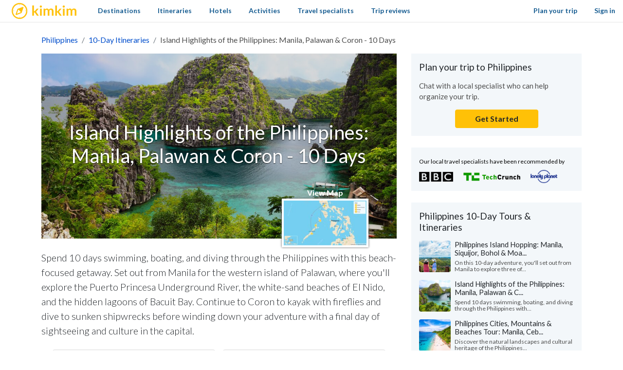

--- FILE ---
content_type: text/html; charset=utf-8
request_url: https://www.kimkim.com/c/island-highlights-philippines-10-days
body_size: 45020
content:
<!DOCTYPE html>
<html lang="en">
<!--
 _    _           _    _
| | _(_)_ __ ___ | | _(_)_ __ ___
| |/ / | '_ ' _ \| |/ / | '_ ' _ \
|   <| | | | | | |   <| | | | | | |
|_|\_\_|_| |_| |_|_|\_\_|_| |_| |_|

Book custom-made trips to
create lifelong memories

//-->
<head>
  <meta charset="utf-8">
  <meta name="viewport" content="width=device-width, initial-scale=1, shrink-to-fit=no">
  <meta http-equiv="x-ua-compatible" content="ie=edge">
  <meta name="msapplication-config" content="none">
  <meta name="theme-color" content="#ffc20e">
  <title>Island Highlights of the Philippines: Manila, Palawan &amp; Coron - 10 Days | kimkim</title>
<meta name="description" content="Spend 10 days swimming, boating, and diving through the Philippines with this beach-focused getaway. Set out from Manila for the western island of Palawan, where you&#39;ll explore the Puerto Princesa Underground River, the white-sand beaches of El Nido, and the hidden lagoons of Bacuit Bay. Continue to">
<link rel="canonical" href="https://www.kimkim.com/c/island-highlights-philippines-10-days">
<meta property="og:site_name" content="kimkim">
<meta property="og:title" content="Island Highlights of the Philippines: Manila, Palawan &amp; Coron - 10 Days">
<meta property="og:description" content="Spend 10 days swimming, boating, and diving through the Philippines with this beach-focused getaway. Set out from Manila for the western island of Palawan, where you&#39;ll explore the Puerto Princesa Underground River, the white-sand beaches of El Nido, and the hidden lagoons of Bacuit Bay. Continue to Coron to kayak with fireflies and dive to sunken shipwrecks before winding down your adventure with a final day of sightseeing and culture in the capital.">
<meta property="og:type" content="website">
<meta property="og:url" content="https://www.kimkim.com/c/island-highlights-philippines-10-days">
<meta property="og:image" content="https://cdn.kimkim.com/files/a/images/f25f442f2e0f5ac99211e6b76ddfc3a5681dbcc2/original-18b30bd8fb4d3a932aac6b63577b0d18.jpg">
<meta name="twitter:card" content="summary_large_image">
<meta name="twitter:title" content="Island Highlights of the Philippines: Manila, Palawan &amp; Coron - 10 Days">
<meta name="twitter:description" content="Spend 10 days swimming, boating, and diving through the Philippines with this beach-focused getaway. Set out from Manila for the western island of Palawan, where you&#39;ll explore the Puerto Princesa Underground River, the white-sand beaches of El Nido, and the hidden lagoons of Bacuit Bay. Continue to Coron to kayak with fireflies and dive to sunken shipwrecks before winding down your adventure with a final day of sightseeing and culture in the capital.">
<meta name="twitter:image" content="https://cdn.kimkim.com/files/a/images/f25f442f2e0f5ac99211e6b76ddfc3a5681dbcc2/original-18b30bd8fb4d3a932aac6b63577b0d18.jpg">
  <meta property="fb:app_id" content="1698300210405782" />
  <meta name="msvalidate.01" content="B5D450D8FE4FE80580100D97F665493D" />
  <meta name="csrf-param" content="authenticity_token" />
<meta name="csrf-token" content="sB9gc5o8hVShKhzUprFoA_lX7Bw7ad1oGK47R4JL_YVxmzxgYHHdZGR-AsDQ5HMtdyoYz7ycBqMEhkSwvNgcAA" />
  
<script type="text/javascript">window.NREUM||(NREUM={});NREUM.info={"beacon":"bam.nr-data.net","errorBeacon":"bam.nr-data.net","licenseKey":"NRJS-ecaf53fb635e32bff5f","applicationID":"1226821122","transactionName":"JVpcFxBfXFtQR01UQxJcUQ8HQx9EXVoV","queueTime":2,"applicationTime":147,"agent":""}</script>
<script type="text/javascript">(window.NREUM||(NREUM={})).init={privacy:{cookies_enabled:true},ajax:{deny_list:["bam.nr-data.net"]},feature_flags:["soft_nav"],distributed_tracing:{enabled:true}};(window.NREUM||(NREUM={})).loader_config={agentID:"1386029353",accountID:"3769734",trustKey:"3769734",xpid:"VwEBWFFQDBABVlNUDwMGV1YD",licenseKey:"NRJS-ecaf53fb635e32bff5f",applicationID:"1226821122",browserID:"1386029353"};;/*! For license information please see nr-loader-spa-1.308.0.min.js.LICENSE.txt */
(()=>{var e,t,r={384:(e,t,r)=>{"use strict";r.d(t,{NT:()=>a,US:()=>u,Zm:()=>o,bQ:()=>d,dV:()=>c,pV:()=>l});var n=r(6154),i=r(1863),s=r(1910);const a={beacon:"bam.nr-data.net",errorBeacon:"bam.nr-data.net"};function o(){return n.gm.NREUM||(n.gm.NREUM={}),void 0===n.gm.newrelic&&(n.gm.newrelic=n.gm.NREUM),n.gm.NREUM}function c(){let e=o();return e.o||(e.o={ST:n.gm.setTimeout,SI:n.gm.setImmediate||n.gm.setInterval,CT:n.gm.clearTimeout,XHR:n.gm.XMLHttpRequest,REQ:n.gm.Request,EV:n.gm.Event,PR:n.gm.Promise,MO:n.gm.MutationObserver,FETCH:n.gm.fetch,WS:n.gm.WebSocket},(0,s.i)(...Object.values(e.o))),e}function d(e,t){let r=o();r.initializedAgents??={},t.initializedAt={ms:(0,i.t)(),date:new Date},r.initializedAgents[e]=t}function u(e,t){o()[e]=t}function l(){return function(){let e=o();const t=e.info||{};e.info={beacon:a.beacon,errorBeacon:a.errorBeacon,...t}}(),function(){let e=o();const t=e.init||{};e.init={...t}}(),c(),function(){let e=o();const t=e.loader_config||{};e.loader_config={...t}}(),o()}},782:(e,t,r)=>{"use strict";r.d(t,{T:()=>n});const n=r(860).K7.pageViewTiming},860:(e,t,r)=>{"use strict";r.d(t,{$J:()=>u,K7:()=>c,P3:()=>d,XX:()=>i,Yy:()=>o,df:()=>s,qY:()=>n,v4:()=>a});const n="events",i="jserrors",s="browser/blobs",a="rum",o="browser/logs",c={ajax:"ajax",genericEvents:"generic_events",jserrors:i,logging:"logging",metrics:"metrics",pageAction:"page_action",pageViewEvent:"page_view_event",pageViewTiming:"page_view_timing",sessionReplay:"session_replay",sessionTrace:"session_trace",softNav:"soft_navigations",spa:"spa"},d={[c.pageViewEvent]:1,[c.pageViewTiming]:2,[c.metrics]:3,[c.jserrors]:4,[c.spa]:5,[c.ajax]:6,[c.sessionTrace]:7,[c.softNav]:8,[c.sessionReplay]:9,[c.logging]:10,[c.genericEvents]:11},u={[c.pageViewEvent]:a,[c.pageViewTiming]:n,[c.ajax]:n,[c.spa]:n,[c.softNav]:n,[c.metrics]:i,[c.jserrors]:i,[c.sessionTrace]:s,[c.sessionReplay]:s,[c.logging]:o,[c.genericEvents]:"ins"}},944:(e,t,r)=>{"use strict";r.d(t,{R:()=>i});var n=r(3241);function i(e,t){"function"==typeof console.debug&&(console.debug("New Relic Warning: https://github.com/newrelic/newrelic-browser-agent/blob/main/docs/warning-codes.md#".concat(e),t),(0,n.W)({agentIdentifier:null,drained:null,type:"data",name:"warn",feature:"warn",data:{code:e,secondary:t}}))}},993:(e,t,r)=>{"use strict";r.d(t,{A$:()=>s,ET:()=>a,TZ:()=>o,p_:()=>i});var n=r(860);const i={ERROR:"ERROR",WARN:"WARN",INFO:"INFO",DEBUG:"DEBUG",TRACE:"TRACE"},s={OFF:0,ERROR:1,WARN:2,INFO:3,DEBUG:4,TRACE:5},a="log",o=n.K7.logging},1541:(e,t,r)=>{"use strict";r.d(t,{U:()=>i,f:()=>n});const n={MFE:"MFE",BA:"BA"};function i(e,t){if(2!==t?.harvestEndpointVersion)return{};const r=t.agentRef.runtime.appMetadata.agents[0].entityGuid;return e?{"source.id":e.id,"source.name":e.name,"source.type":e.type,"parent.id":e.parent?.id||r,"parent.type":e.parent?.type||n.BA}:{"entity.guid":r,appId:t.agentRef.info.applicationID}}},1687:(e,t,r)=>{"use strict";r.d(t,{Ak:()=>d,Ze:()=>h,x3:()=>u});var n=r(3241),i=r(7836),s=r(3606),a=r(860),o=r(2646);const c={};function d(e,t){const r={staged:!1,priority:a.P3[t]||0};l(e),c[e].get(t)||c[e].set(t,r)}function u(e,t){e&&c[e]&&(c[e].get(t)&&c[e].delete(t),p(e,t,!1),c[e].size&&f(e))}function l(e){if(!e)throw new Error("agentIdentifier required");c[e]||(c[e]=new Map)}function h(e="",t="feature",r=!1){if(l(e),!e||!c[e].get(t)||r)return p(e,t);c[e].get(t).staged=!0,f(e)}function f(e){const t=Array.from(c[e]);t.every(([e,t])=>t.staged)&&(t.sort((e,t)=>e[1].priority-t[1].priority),t.forEach(([t])=>{c[e].delete(t),p(e,t)}))}function p(e,t,r=!0){const a=e?i.ee.get(e):i.ee,c=s.i.handlers;if(!a.aborted&&a.backlog&&c){if((0,n.W)({agentIdentifier:e,type:"lifecycle",name:"drain",feature:t}),r){const e=a.backlog[t],r=c[t];if(r){for(let t=0;e&&t<e.length;++t)g(e[t],r);Object.entries(r).forEach(([e,t])=>{Object.values(t||{}).forEach(t=>{t[0]?.on&&t[0]?.context()instanceof o.y&&t[0].on(e,t[1])})})}}a.isolatedBacklog||delete c[t],a.backlog[t]=null,a.emit("drain-"+t,[])}}function g(e,t){var r=e[1];Object.values(t[r]||{}).forEach(t=>{var r=e[0];if(t[0]===r){var n=t[1],i=e[3],s=e[2];n.apply(i,s)}})}},1738:(e,t,r)=>{"use strict";r.d(t,{U:()=>f,Y:()=>h});var n=r(3241),i=r(9908),s=r(1863),a=r(944),o=r(5701),c=r(3969),d=r(8362),u=r(860),l=r(4261);function h(e,t,r,s){const h=s||r;!h||h[e]&&h[e]!==d.d.prototype[e]||(h[e]=function(){(0,i.p)(c.xV,["API/"+e+"/called"],void 0,u.K7.metrics,r.ee),(0,n.W)({agentIdentifier:r.agentIdentifier,drained:!!o.B?.[r.agentIdentifier],type:"data",name:"api",feature:l.Pl+e,data:{}});try{return t.apply(this,arguments)}catch(e){(0,a.R)(23,e)}})}function f(e,t,r,n,a){const o=e.info;null===r?delete o.jsAttributes[t]:o.jsAttributes[t]=r,(a||null===r)&&(0,i.p)(l.Pl+n,[(0,s.t)(),t,r],void 0,"session",e.ee)}},1741:(e,t,r)=>{"use strict";r.d(t,{W:()=>s});var n=r(944),i=r(4261);class s{#e(e,...t){if(this[e]!==s.prototype[e])return this[e](...t);(0,n.R)(35,e)}addPageAction(e,t){return this.#e(i.hG,e,t)}register(e){return this.#e(i.eY,e)}recordCustomEvent(e,t){return this.#e(i.fF,e,t)}setPageViewName(e,t){return this.#e(i.Fw,e,t)}setCustomAttribute(e,t,r){return this.#e(i.cD,e,t,r)}noticeError(e,t){return this.#e(i.o5,e,t)}setUserId(e,t=!1){return this.#e(i.Dl,e,t)}setApplicationVersion(e){return this.#e(i.nb,e)}setErrorHandler(e){return this.#e(i.bt,e)}addRelease(e,t){return this.#e(i.k6,e,t)}log(e,t){return this.#e(i.$9,e,t)}start(){return this.#e(i.d3)}finished(e){return this.#e(i.BL,e)}recordReplay(){return this.#e(i.CH)}pauseReplay(){return this.#e(i.Tb)}addToTrace(e){return this.#e(i.U2,e)}setCurrentRouteName(e){return this.#e(i.PA,e)}interaction(e){return this.#e(i.dT,e)}wrapLogger(e,t,r){return this.#e(i.Wb,e,t,r)}measure(e,t){return this.#e(i.V1,e,t)}consent(e){return this.#e(i.Pv,e)}}},1863:(e,t,r)=>{"use strict";function n(){return Math.floor(performance.now())}r.d(t,{t:()=>n})},1910:(e,t,r)=>{"use strict";r.d(t,{i:()=>s});var n=r(944);const i=new Map;function s(...e){return e.every(e=>{if(i.has(e))return i.get(e);const t="function"==typeof e?e.toString():"",r=t.includes("[native code]"),s=t.includes("nrWrapper");return r||s||(0,n.R)(64,e?.name||t),i.set(e,r),r})}},2555:(e,t,r)=>{"use strict";r.d(t,{D:()=>o,f:()=>a});var n=r(384),i=r(8122);const s={beacon:n.NT.beacon,errorBeacon:n.NT.errorBeacon,licenseKey:void 0,applicationID:void 0,sa:void 0,queueTime:void 0,applicationTime:void 0,ttGuid:void 0,user:void 0,account:void 0,product:void 0,extra:void 0,jsAttributes:{},userAttributes:void 0,atts:void 0,transactionName:void 0,tNamePlain:void 0};function a(e){try{return!!e.licenseKey&&!!e.errorBeacon&&!!e.applicationID}catch(e){return!1}}const o=e=>(0,i.a)(e,s)},2614:(e,t,r)=>{"use strict";r.d(t,{BB:()=>a,H3:()=>n,g:()=>d,iL:()=>c,tS:()=>o,uh:()=>i,wk:()=>s});const n="NRBA",i="SESSION",s=144e5,a=18e5,o={STARTED:"session-started",PAUSE:"session-pause",RESET:"session-reset",RESUME:"session-resume",UPDATE:"session-update"},c={SAME_TAB:"same-tab",CROSS_TAB:"cross-tab"},d={OFF:0,FULL:1,ERROR:2}},2646:(e,t,r)=>{"use strict";r.d(t,{y:()=>n});class n{constructor(e){this.contextId=e}}},2843:(e,t,r)=>{"use strict";r.d(t,{G:()=>s,u:()=>i});var n=r(3878);function i(e,t=!1,r,i){(0,n.DD)("visibilitychange",function(){if(t)return void("hidden"===document.visibilityState&&e());e(document.visibilityState)},r,i)}function s(e,t,r){(0,n.sp)("pagehide",e,t,r)}},3241:(e,t,r)=>{"use strict";r.d(t,{W:()=>s});var n=r(6154);const i="newrelic";function s(e={}){try{n.gm.dispatchEvent(new CustomEvent(i,{detail:e}))}catch(e){}}},3304:(e,t,r)=>{"use strict";r.d(t,{A:()=>s});var n=r(7836);const i=()=>{const e=new WeakSet;return(t,r)=>{if("object"==typeof r&&null!==r){if(e.has(r))return;e.add(r)}return r}};function s(e){try{return JSON.stringify(e,i())??""}catch(e){try{n.ee.emit("internal-error",[e])}catch(e){}return""}}},3333:(e,t,r)=>{"use strict";r.d(t,{$v:()=>u,TZ:()=>n,Xh:()=>c,Zp:()=>i,kd:()=>d,mq:()=>o,nf:()=>a,qN:()=>s});const n=r(860).K7.genericEvents,i=["auxclick","click","copy","keydown","paste","scrollend"],s=["focus","blur"],a=4,o=1e3,c=2e3,d=["PageAction","UserAction","BrowserPerformance"],u={RESOURCES:"experimental.resources",REGISTER:"register"}},3434:(e,t,r)=>{"use strict";r.d(t,{Jt:()=>s,YM:()=>d});var n=r(7836),i=r(5607);const s="nr@original:".concat(i.W),a=50;var o=Object.prototype.hasOwnProperty,c=!1;function d(e,t){return e||(e=n.ee),r.inPlace=function(e,t,n,i,s){n||(n="");const a="-"===n.charAt(0);for(let o=0;o<t.length;o++){const c=t[o],d=e[c];l(d)||(e[c]=r(d,a?c+n:n,i,c,s))}},r.flag=s,r;function r(t,r,n,c,d){return l(t)?t:(r||(r=""),nrWrapper[s]=t,function(e,t,r){if(Object.defineProperty&&Object.keys)try{return Object.keys(e).forEach(function(r){Object.defineProperty(t,r,{get:function(){return e[r]},set:function(t){return e[r]=t,t}})}),t}catch(e){u([e],r)}for(var n in e)o.call(e,n)&&(t[n]=e[n])}(t,nrWrapper,e),nrWrapper);function nrWrapper(){var s,o,l,h;let f;try{o=this,s=[...arguments],l="function"==typeof n?n(s,o):n||{}}catch(t){u([t,"",[s,o,c],l],e)}i(r+"start",[s,o,c],l,d);const p=performance.now();let g;try{return h=t.apply(o,s),g=performance.now(),h}catch(e){throw g=performance.now(),i(r+"err",[s,o,e],l,d),f=e,f}finally{const e=g-p,t={start:p,end:g,duration:e,isLongTask:e>=a,methodName:c,thrownError:f};t.isLongTask&&i("long-task",[t,o],l,d),i(r+"end",[s,o,h],l,d)}}}function i(r,n,i,s){if(!c||t){var a=c;c=!0;try{e.emit(r,n,i,t,s)}catch(t){u([t,r,n,i],e)}c=a}}}function u(e,t){t||(t=n.ee);try{t.emit("internal-error",e)}catch(e){}}function l(e){return!(e&&"function"==typeof e&&e.apply&&!e[s])}},3606:(e,t,r)=>{"use strict";r.d(t,{i:()=>s});var n=r(9908);s.on=a;var i=s.handlers={};function s(e,t,r,s){a(s||n.d,i,e,t,r)}function a(e,t,r,i,s){s||(s="feature"),e||(e=n.d);var a=t[s]=t[s]||{};(a[r]=a[r]||[]).push([e,i])}},3738:(e,t,r)=>{"use strict";r.d(t,{He:()=>i,Kp:()=>o,Lc:()=>d,Rz:()=>u,TZ:()=>n,bD:()=>s,d3:()=>a,jx:()=>l,sl:()=>h,uP:()=>c});const n=r(860).K7.sessionTrace,i="bstResource",s="resource",a="-start",o="-end",c="fn"+a,d="fn"+o,u="pushState",l=1e3,h=3e4},3785:(e,t,r)=>{"use strict";r.d(t,{R:()=>c,b:()=>d});var n=r(9908),i=r(1863),s=r(860),a=r(3969),o=r(993);function c(e,t,r={},c=o.p_.INFO,d=!0,u,l=(0,i.t)()){(0,n.p)(a.xV,["API/logging/".concat(c.toLowerCase(),"/called")],void 0,s.K7.metrics,e),(0,n.p)(o.ET,[l,t,r,c,d,u],void 0,s.K7.logging,e)}function d(e){return"string"==typeof e&&Object.values(o.p_).some(t=>t===e.toUpperCase().trim())}},3878:(e,t,r)=>{"use strict";function n(e,t){return{capture:e,passive:!1,signal:t}}function i(e,t,r=!1,i){window.addEventListener(e,t,n(r,i))}function s(e,t,r=!1,i){document.addEventListener(e,t,n(r,i))}r.d(t,{DD:()=>s,jT:()=>n,sp:()=>i})},3962:(e,t,r)=>{"use strict";r.d(t,{AM:()=>a,O2:()=>l,OV:()=>s,Qu:()=>h,TZ:()=>c,ih:()=>f,pP:()=>o,t1:()=>u,tC:()=>i,wD:()=>d});var n=r(860);const i=["click","keydown","submit"],s="popstate",a="api",o="initialPageLoad",c=n.K7.softNav,d=5e3,u=500,l={INITIAL_PAGE_LOAD:"",ROUTE_CHANGE:1,UNSPECIFIED:2},h={INTERACTION:1,AJAX:2,CUSTOM_END:3,CUSTOM_TRACER:4},f={IP:"in progress",PF:"pending finish",FIN:"finished",CAN:"cancelled"}},3969:(e,t,r)=>{"use strict";r.d(t,{TZ:()=>n,XG:()=>o,rs:()=>i,xV:()=>a,z_:()=>s});const n=r(860).K7.metrics,i="sm",s="cm",a="storeSupportabilityMetrics",o="storeEventMetrics"},4234:(e,t,r)=>{"use strict";r.d(t,{W:()=>s});var n=r(7836),i=r(1687);class s{constructor(e,t){this.agentIdentifier=e,this.ee=n.ee.get(e),this.featureName=t,this.blocked=!1}deregisterDrain(){(0,i.x3)(this.agentIdentifier,this.featureName)}}},4261:(e,t,r)=>{"use strict";r.d(t,{$9:()=>u,BL:()=>c,CH:()=>p,Dl:()=>R,Fw:()=>w,PA:()=>v,Pl:()=>n,Pv:()=>A,Tb:()=>h,U2:()=>a,V1:()=>E,Wb:()=>T,bt:()=>y,cD:()=>b,d3:()=>x,dT:()=>d,eY:()=>g,fF:()=>f,hG:()=>s,hw:()=>i,k6:()=>o,nb:()=>m,o5:()=>l});const n="api-",i=n+"ixn-",s="addPageAction",a="addToTrace",o="addRelease",c="finished",d="interaction",u="log",l="noticeError",h="pauseReplay",f="recordCustomEvent",p="recordReplay",g="register",m="setApplicationVersion",v="setCurrentRouteName",b="setCustomAttribute",y="setErrorHandler",w="setPageViewName",R="setUserId",x="start",T="wrapLogger",E="measure",A="consent"},5205:(e,t,r)=>{"use strict";r.d(t,{j:()=>S});var n=r(384),i=r(1741);var s=r(2555),a=r(3333);const o=e=>{if(!e||"string"!=typeof e)return!1;try{document.createDocumentFragment().querySelector(e)}catch{return!1}return!0};var c=r(2614),d=r(944),u=r(8122);const l="[data-nr-mask]",h=e=>(0,u.a)(e,(()=>{const e={feature_flags:[],experimental:{allow_registered_children:!1,resources:!1},mask_selector:"*",block_selector:"[data-nr-block]",mask_input_options:{color:!1,date:!1,"datetime-local":!1,email:!1,month:!1,number:!1,range:!1,search:!1,tel:!1,text:!1,time:!1,url:!1,week:!1,textarea:!1,select:!1,password:!0}};return{ajax:{deny_list:void 0,block_internal:!0,enabled:!0,autoStart:!0},api:{get allow_registered_children(){return e.feature_flags.includes(a.$v.REGISTER)||e.experimental.allow_registered_children},set allow_registered_children(t){e.experimental.allow_registered_children=t},duplicate_registered_data:!1},browser_consent_mode:{enabled:!1},distributed_tracing:{enabled:void 0,exclude_newrelic_header:void 0,cors_use_newrelic_header:void 0,cors_use_tracecontext_headers:void 0,allowed_origins:void 0},get feature_flags(){return e.feature_flags},set feature_flags(t){e.feature_flags=t},generic_events:{enabled:!0,autoStart:!0},harvest:{interval:30},jserrors:{enabled:!0,autoStart:!0},logging:{enabled:!0,autoStart:!0},metrics:{enabled:!0,autoStart:!0},obfuscate:void 0,page_action:{enabled:!0},page_view_event:{enabled:!0,autoStart:!0},page_view_timing:{enabled:!0,autoStart:!0},performance:{capture_marks:!1,capture_measures:!1,capture_detail:!0,resources:{get enabled(){return e.feature_flags.includes(a.$v.RESOURCES)||e.experimental.resources},set enabled(t){e.experimental.resources=t},asset_types:[],first_party_domains:[],ignore_newrelic:!0}},privacy:{cookies_enabled:!0},proxy:{assets:void 0,beacon:void 0},session:{expiresMs:c.wk,inactiveMs:c.BB},session_replay:{autoStart:!0,enabled:!1,preload:!1,sampling_rate:10,error_sampling_rate:100,collect_fonts:!1,inline_images:!1,fix_stylesheets:!0,mask_all_inputs:!0,get mask_text_selector(){return e.mask_selector},set mask_text_selector(t){o(t)?e.mask_selector="".concat(t,",").concat(l):""===t||null===t?e.mask_selector=l:(0,d.R)(5,t)},get block_class(){return"nr-block"},get ignore_class(){return"nr-ignore"},get mask_text_class(){return"nr-mask"},get block_selector(){return e.block_selector},set block_selector(t){o(t)?e.block_selector+=",".concat(t):""!==t&&(0,d.R)(6,t)},get mask_input_options(){return e.mask_input_options},set mask_input_options(t){t&&"object"==typeof t?e.mask_input_options={...t,password:!0}:(0,d.R)(7,t)}},session_trace:{enabled:!0,autoStart:!0},soft_navigations:{enabled:!0,autoStart:!0},spa:{enabled:!0,autoStart:!0},ssl:void 0,user_actions:{enabled:!0,elementAttributes:["id","className","tagName","type"]}}})());var f=r(6154),p=r(9324);let g=0;const m={buildEnv:p.F3,distMethod:p.Xs,version:p.xv,originTime:f.WN},v={consented:!1},b={appMetadata:{},get consented(){return this.session?.state?.consent||v.consented},set consented(e){v.consented=e},customTransaction:void 0,denyList:void 0,disabled:!1,harvester:void 0,isolatedBacklog:!1,isRecording:!1,loaderType:void 0,maxBytes:3e4,obfuscator:void 0,onerror:void 0,ptid:void 0,releaseIds:{},session:void 0,timeKeeper:void 0,registeredEntities:[],jsAttributesMetadata:{bytes:0},get harvestCount(){return++g}},y=e=>{const t=(0,u.a)(e,b),r=Object.keys(m).reduce((e,t)=>(e[t]={value:m[t],writable:!1,configurable:!0,enumerable:!0},e),{});return Object.defineProperties(t,r)};var w=r(5701);const R=e=>{const t=e.startsWith("http");e+="/",r.p=t?e:"https://"+e};var x=r(7836),T=r(3241);const E={accountID:void 0,trustKey:void 0,agentID:void 0,licenseKey:void 0,applicationID:void 0,xpid:void 0},A=e=>(0,u.a)(e,E),_=new Set;function S(e,t={},r,a){let{init:o,info:c,loader_config:d,runtime:u={},exposed:l=!0}=t;if(!c){const e=(0,n.pV)();o=e.init,c=e.info,d=e.loader_config}e.init=h(o||{}),e.loader_config=A(d||{}),c.jsAttributes??={},f.bv&&(c.jsAttributes.isWorker=!0),e.info=(0,s.D)(c);const p=e.init,g=[c.beacon,c.errorBeacon];_.has(e.agentIdentifier)||(p.proxy.assets&&(R(p.proxy.assets),g.push(p.proxy.assets)),p.proxy.beacon&&g.push(p.proxy.beacon),e.beacons=[...g],function(e){const t=(0,n.pV)();Object.getOwnPropertyNames(i.W.prototype).forEach(r=>{const n=i.W.prototype[r];if("function"!=typeof n||"constructor"===n)return;let s=t[r];e[r]&&!1!==e.exposed&&"micro-agent"!==e.runtime?.loaderType&&(t[r]=(...t)=>{const n=e[r](...t);return s?s(...t):n})})}(e),(0,n.US)("activatedFeatures",w.B)),u.denyList=[...p.ajax.deny_list||[],...p.ajax.block_internal?g:[]],u.ptid=e.agentIdentifier,u.loaderType=r,e.runtime=y(u),_.has(e.agentIdentifier)||(e.ee=x.ee.get(e.agentIdentifier),e.exposed=l,(0,T.W)({agentIdentifier:e.agentIdentifier,drained:!!w.B?.[e.agentIdentifier],type:"lifecycle",name:"initialize",feature:void 0,data:e.config})),_.add(e.agentIdentifier)}},5270:(e,t,r)=>{"use strict";r.d(t,{Aw:()=>a,SR:()=>s,rF:()=>o});var n=r(384),i=r(7767);function s(e){return!!(0,n.dV)().o.MO&&(0,i.V)(e)&&!0===e?.session_trace.enabled}function a(e){return!0===e?.session_replay.preload&&s(e)}function o(e,t){try{if("string"==typeof t?.type){if("password"===t.type.toLowerCase())return"*".repeat(e?.length||0);if(void 0!==t?.dataset?.nrUnmask||t?.classList?.contains("nr-unmask"))return e}}catch(e){}return"string"==typeof e?e.replace(/[\S]/g,"*"):"*".repeat(e?.length||0)}},5289:(e,t,r)=>{"use strict";r.d(t,{GG:()=>a,Qr:()=>c,sB:()=>o});var n=r(3878),i=r(6389);function s(){return"undefined"==typeof document||"complete"===document.readyState}function a(e,t){if(s())return e();const r=(0,i.J)(e),a=setInterval(()=>{s()&&(clearInterval(a),r())},500);(0,n.sp)("load",r,t)}function o(e){if(s())return e();(0,n.DD)("DOMContentLoaded",e)}function c(e){if(s())return e();(0,n.sp)("popstate",e)}},5607:(e,t,r)=>{"use strict";r.d(t,{W:()=>n});const n=(0,r(9566).bz)()},5701:(e,t,r)=>{"use strict";r.d(t,{B:()=>s,t:()=>a});var n=r(3241);const i=new Set,s={};function a(e,t){const r=t.agentIdentifier;s[r]??={},e&&"object"==typeof e&&(i.has(r)||(t.ee.emit("rumresp",[e]),s[r]=e,i.add(r),(0,n.W)({agentIdentifier:r,loaded:!0,drained:!0,type:"lifecycle",name:"load",feature:void 0,data:e})))}},6154:(e,t,r)=>{"use strict";r.d(t,{OF:()=>d,RI:()=>i,WN:()=>h,bv:()=>s,eN:()=>f,gm:()=>a,lR:()=>l,m:()=>c,mw:()=>o,sb:()=>u});var n=r(1863);const i="undefined"!=typeof window&&!!window.document,s="undefined"!=typeof WorkerGlobalScope&&("undefined"!=typeof self&&self instanceof WorkerGlobalScope&&self.navigator instanceof WorkerNavigator||"undefined"!=typeof globalThis&&globalThis instanceof WorkerGlobalScope&&globalThis.navigator instanceof WorkerNavigator),a=i?window:"undefined"!=typeof WorkerGlobalScope&&("undefined"!=typeof self&&self instanceof WorkerGlobalScope&&self||"undefined"!=typeof globalThis&&globalThis instanceof WorkerGlobalScope&&globalThis),o=Boolean("hidden"===a?.document?.visibilityState),c=""+a?.location,d=/iPad|iPhone|iPod/.test(a.navigator?.userAgent),u=d&&"undefined"==typeof SharedWorker,l=(()=>{const e=a.navigator?.userAgent?.match(/Firefox[/\s](\d+\.\d+)/);return Array.isArray(e)&&e.length>=2?+e[1]:0})(),h=Date.now()-(0,n.t)(),f=()=>"undefined"!=typeof PerformanceNavigationTiming&&a?.performance?.getEntriesByType("navigation")?.[0]?.responseStart},6344:(e,t,r)=>{"use strict";r.d(t,{BB:()=>u,Qb:()=>l,TZ:()=>i,Ug:()=>a,Vh:()=>s,_s:()=>o,bc:()=>d,yP:()=>c});var n=r(2614);const i=r(860).K7.sessionReplay,s="errorDuringReplay",a=.12,o={DomContentLoaded:0,Load:1,FullSnapshot:2,IncrementalSnapshot:3,Meta:4,Custom:5},c={[n.g.ERROR]:15e3,[n.g.FULL]:3e5,[n.g.OFF]:0},d={RESET:{message:"Session was reset",sm:"Reset"},IMPORT:{message:"Recorder failed to import",sm:"Import"},TOO_MANY:{message:"429: Too Many Requests",sm:"Too-Many"},TOO_BIG:{message:"Payload was too large",sm:"Too-Big"},CROSS_TAB:{message:"Session Entity was set to OFF on another tab",sm:"Cross-Tab"},ENTITLEMENTS:{message:"Session Replay is not allowed and will not be started",sm:"Entitlement"}},u=5e3,l={API:"api",RESUME:"resume",SWITCH_TO_FULL:"switchToFull",INITIALIZE:"initialize",PRELOAD:"preload"}},6389:(e,t,r)=>{"use strict";function n(e,t=500,r={}){const n=r?.leading||!1;let i;return(...r)=>{n&&void 0===i&&(e.apply(this,r),i=setTimeout(()=>{i=clearTimeout(i)},t)),n||(clearTimeout(i),i=setTimeout(()=>{e.apply(this,r)},t))}}function i(e){let t=!1;return(...r)=>{t||(t=!0,e.apply(this,r))}}r.d(t,{J:()=>i,s:()=>n})},6630:(e,t,r)=>{"use strict";r.d(t,{T:()=>n});const n=r(860).K7.pageViewEvent},6774:(e,t,r)=>{"use strict";r.d(t,{T:()=>n});const n=r(860).K7.jserrors},7295:(e,t,r)=>{"use strict";r.d(t,{Xv:()=>a,gX:()=>i,iW:()=>s});var n=[];function i(e){if(!e||s(e))return!1;if(0===n.length)return!0;if("*"===n[0].hostname)return!1;for(var t=0;t<n.length;t++){var r=n[t];if(r.hostname.test(e.hostname)&&r.pathname.test(e.pathname))return!1}return!0}function s(e){return void 0===e.hostname}function a(e){if(n=[],e&&e.length)for(var t=0;t<e.length;t++){let r=e[t];if(!r)continue;if("*"===r)return void(n=[{hostname:"*"}]);0===r.indexOf("http://")?r=r.substring(7):0===r.indexOf("https://")&&(r=r.substring(8));const i=r.indexOf("/");let s,a;i>0?(s=r.substring(0,i),a=r.substring(i)):(s=r,a="*");let[c]=s.split(":");n.push({hostname:o(c),pathname:o(a,!0)})}}function o(e,t=!1){const r=e.replace(/[.+?^${}()|[\]\\]/g,e=>"\\"+e).replace(/\*/g,".*?");return new RegExp((t?"^":"")+r+"$")}},7485:(e,t,r)=>{"use strict";r.d(t,{D:()=>i});var n=r(6154);function i(e){if(0===(e||"").indexOf("data:"))return{protocol:"data"};try{const t=new URL(e,location.href),r={port:t.port,hostname:t.hostname,pathname:t.pathname,search:t.search,protocol:t.protocol.slice(0,t.protocol.indexOf(":")),sameOrigin:t.protocol===n.gm?.location?.protocol&&t.host===n.gm?.location?.host};return r.port&&""!==r.port||("http:"===t.protocol&&(r.port="80"),"https:"===t.protocol&&(r.port="443")),r.pathname&&""!==r.pathname?r.pathname.startsWith("/")||(r.pathname="/".concat(r.pathname)):r.pathname="/",r}catch(e){return{}}}},7699:(e,t,r)=>{"use strict";r.d(t,{It:()=>s,KC:()=>o,No:()=>i,qh:()=>a});var n=r(860);const i=16e3,s=1e6,a="SESSION_ERROR",o={[n.K7.logging]:!0,[n.K7.genericEvents]:!1,[n.K7.jserrors]:!1,[n.K7.ajax]:!1}},7767:(e,t,r)=>{"use strict";r.d(t,{V:()=>i});var n=r(6154);const i=e=>n.RI&&!0===e?.privacy.cookies_enabled},7836:(e,t,r)=>{"use strict";r.d(t,{P:()=>o,ee:()=>c});var n=r(384),i=r(8990),s=r(2646),a=r(5607);const o="nr@context:".concat(a.W),c=function e(t,r){var n={},a={},u={},l=!1;try{l=16===r.length&&d.initializedAgents?.[r]?.runtime.isolatedBacklog}catch(e){}var h={on:p,addEventListener:p,removeEventListener:function(e,t){var r=n[e];if(!r)return;for(var i=0;i<r.length;i++)r[i]===t&&r.splice(i,1)},emit:function(e,r,n,i,s){!1!==s&&(s=!0);if(c.aborted&&!i)return;t&&s&&t.emit(e,r,n);var o=f(n);g(e).forEach(e=>{e.apply(o,r)});var d=v()[a[e]];d&&d.push([h,e,r,o]);return o},get:m,listeners:g,context:f,buffer:function(e,t){const r=v();if(t=t||"feature",h.aborted)return;Object.entries(e||{}).forEach(([e,n])=>{a[n]=t,t in r||(r[t]=[])})},abort:function(){h._aborted=!0,Object.keys(h.backlog).forEach(e=>{delete h.backlog[e]})},isBuffering:function(e){return!!v()[a[e]]},debugId:r,backlog:l?{}:t&&"object"==typeof t.backlog?t.backlog:{},isolatedBacklog:l};return Object.defineProperty(h,"aborted",{get:()=>{let e=h._aborted||!1;return e||(t&&(e=t.aborted),e)}}),h;function f(e){return e&&e instanceof s.y?e:e?(0,i.I)(e,o,()=>new s.y(o)):new s.y(o)}function p(e,t){n[e]=g(e).concat(t)}function g(e){return n[e]||[]}function m(t){return u[t]=u[t]||e(h,t)}function v(){return h.backlog}}(void 0,"globalEE"),d=(0,n.Zm)();d.ee||(d.ee=c)},8122:(e,t,r)=>{"use strict";r.d(t,{a:()=>i});var n=r(944);function i(e,t){try{if(!e||"object"!=typeof e)return(0,n.R)(3);if(!t||"object"!=typeof t)return(0,n.R)(4);const r=Object.create(Object.getPrototypeOf(t),Object.getOwnPropertyDescriptors(t)),s=0===Object.keys(r).length?e:r;for(let a in s)if(void 0!==e[a])try{if(null===e[a]){r[a]=null;continue}Array.isArray(e[a])&&Array.isArray(t[a])?r[a]=Array.from(new Set([...e[a],...t[a]])):"object"==typeof e[a]&&"object"==typeof t[a]?r[a]=i(e[a],t[a]):r[a]=e[a]}catch(e){r[a]||(0,n.R)(1,e)}return r}catch(e){(0,n.R)(2,e)}}},8139:(e,t,r)=>{"use strict";r.d(t,{u:()=>h});var n=r(7836),i=r(3434),s=r(8990),a=r(6154);const o={},c=a.gm.XMLHttpRequest,d="addEventListener",u="removeEventListener",l="nr@wrapped:".concat(n.P);function h(e){var t=function(e){return(e||n.ee).get("events")}(e);if(o[t.debugId]++)return t;o[t.debugId]=1;var r=(0,i.YM)(t,!0);function h(e){r.inPlace(e,[d,u],"-",p)}function p(e,t){return e[1]}return"getPrototypeOf"in Object&&(a.RI&&f(document,h),c&&f(c.prototype,h),f(a.gm,h)),t.on(d+"-start",function(e,t){var n=e[1];if(null!==n&&("function"==typeof n||"object"==typeof n)&&"newrelic"!==e[0]){var i=(0,s.I)(n,l,function(){var e={object:function(){if("function"!=typeof n.handleEvent)return;return n.handleEvent.apply(n,arguments)},function:n}[typeof n];return e?r(e,"fn-",null,e.name||"anonymous"):n});this.wrapped=e[1]=i}}),t.on(u+"-start",function(e){e[1]=this.wrapped||e[1]}),t}function f(e,t,...r){let n=e;for(;"object"==typeof n&&!Object.prototype.hasOwnProperty.call(n,d);)n=Object.getPrototypeOf(n);n&&t(n,...r)}},8362:(e,t,r)=>{"use strict";r.d(t,{d:()=>s});var n=r(9566),i=r(1741);class s extends i.W{agentIdentifier=(0,n.LA)(16)}},8374:(e,t,r)=>{r.nc=(()=>{try{return document?.currentScript?.nonce}catch(e){}return""})()},8990:(e,t,r)=>{"use strict";r.d(t,{I:()=>i});var n=Object.prototype.hasOwnProperty;function i(e,t,r){if(n.call(e,t))return e[t];var i=r();if(Object.defineProperty&&Object.keys)try{return Object.defineProperty(e,t,{value:i,writable:!0,enumerable:!1}),i}catch(e){}return e[t]=i,i}},9119:(e,t,r)=>{"use strict";r.d(t,{L:()=>s});var n=/([^?#]*)[^#]*(#[^?]*|$).*/,i=/([^?#]*)().*/;function s(e,t){return e?e.replace(t?n:i,"$1$2"):e}},9300:(e,t,r)=>{"use strict";r.d(t,{T:()=>n});const n=r(860).K7.ajax},9324:(e,t,r)=>{"use strict";r.d(t,{AJ:()=>a,F3:()=>i,Xs:()=>s,Yq:()=>o,xv:()=>n});const n="1.308.0",i="PROD",s="CDN",a="@newrelic/rrweb",o="1.0.1"},9566:(e,t,r)=>{"use strict";r.d(t,{LA:()=>o,ZF:()=>c,bz:()=>a,el:()=>d});var n=r(6154);const i="xxxxxxxx-xxxx-4xxx-yxxx-xxxxxxxxxxxx";function s(e,t){return e?15&e[t]:16*Math.random()|0}function a(){const e=n.gm?.crypto||n.gm?.msCrypto;let t,r=0;return e&&e.getRandomValues&&(t=e.getRandomValues(new Uint8Array(30))),i.split("").map(e=>"x"===e?s(t,r++).toString(16):"y"===e?(3&s()|8).toString(16):e).join("")}function o(e){const t=n.gm?.crypto||n.gm?.msCrypto;let r,i=0;t&&t.getRandomValues&&(r=t.getRandomValues(new Uint8Array(e)));const a=[];for(var o=0;o<e;o++)a.push(s(r,i++).toString(16));return a.join("")}function c(){return o(16)}function d(){return o(32)}},9908:(e,t,r)=>{"use strict";r.d(t,{d:()=>n,p:()=>i});var n=r(7836).ee.get("handle");function i(e,t,r,i,s){s?(s.buffer([e],i),s.emit(e,t,r)):(n.buffer([e],i),n.emit(e,t,r))}}},n={};function i(e){var t=n[e];if(void 0!==t)return t.exports;var s=n[e]={exports:{}};return r[e](s,s.exports,i),s.exports}i.m=r,i.d=(e,t)=>{for(var r in t)i.o(t,r)&&!i.o(e,r)&&Object.defineProperty(e,r,{enumerable:!0,get:t[r]})},i.f={},i.e=e=>Promise.all(Object.keys(i.f).reduce((t,r)=>(i.f[r](e,t),t),[])),i.u=e=>({212:"nr-spa-compressor",249:"nr-spa-recorder",478:"nr-spa"}[e]+"-1.308.0.min.js"),i.o=(e,t)=>Object.prototype.hasOwnProperty.call(e,t),e={},t="NRBA-1.308.0.PROD:",i.l=(r,n,s,a)=>{if(e[r])e[r].push(n);else{var o,c;if(void 0!==s)for(var d=document.getElementsByTagName("script"),u=0;u<d.length;u++){var l=d[u];if(l.getAttribute("src")==r||l.getAttribute("data-webpack")==t+s){o=l;break}}if(!o){c=!0;var h={478:"sha512-RSfSVnmHk59T/uIPbdSE0LPeqcEdF4/+XhfJdBuccH5rYMOEZDhFdtnh6X6nJk7hGpzHd9Ujhsy7lZEz/ORYCQ==",249:"sha512-ehJXhmntm85NSqW4MkhfQqmeKFulra3klDyY0OPDUE+sQ3GokHlPh1pmAzuNy//3j4ac6lzIbmXLvGQBMYmrkg==",212:"sha512-B9h4CR46ndKRgMBcK+j67uSR2RCnJfGefU+A7FrgR/k42ovXy5x/MAVFiSvFxuVeEk/pNLgvYGMp1cBSK/G6Fg=="};(o=document.createElement("script")).charset="utf-8",i.nc&&o.setAttribute("nonce",i.nc),o.setAttribute("data-webpack",t+s),o.src=r,0!==o.src.indexOf(window.location.origin+"/")&&(o.crossOrigin="anonymous"),h[a]&&(o.integrity=h[a])}e[r]=[n];var f=(t,n)=>{o.onerror=o.onload=null,clearTimeout(p);var i=e[r];if(delete e[r],o.parentNode&&o.parentNode.removeChild(o),i&&i.forEach(e=>e(n)),t)return t(n)},p=setTimeout(f.bind(null,void 0,{type:"timeout",target:o}),12e4);o.onerror=f.bind(null,o.onerror),o.onload=f.bind(null,o.onload),c&&document.head.appendChild(o)}},i.r=e=>{"undefined"!=typeof Symbol&&Symbol.toStringTag&&Object.defineProperty(e,Symbol.toStringTag,{value:"Module"}),Object.defineProperty(e,"__esModule",{value:!0})},i.p="https://js-agent.newrelic.com/",(()=>{var e={38:0,788:0};i.f.j=(t,r)=>{var n=i.o(e,t)?e[t]:void 0;if(0!==n)if(n)r.push(n[2]);else{var s=new Promise((r,i)=>n=e[t]=[r,i]);r.push(n[2]=s);var a=i.p+i.u(t),o=new Error;i.l(a,r=>{if(i.o(e,t)&&(0!==(n=e[t])&&(e[t]=void 0),n)){var s=r&&("load"===r.type?"missing":r.type),a=r&&r.target&&r.target.src;o.message="Loading chunk "+t+" failed: ("+s+": "+a+")",o.name="ChunkLoadError",o.type=s,o.request=a,n[1](o)}},"chunk-"+t,t)}};var t=(t,r)=>{var n,s,[a,o,c]=r,d=0;if(a.some(t=>0!==e[t])){for(n in o)i.o(o,n)&&(i.m[n]=o[n]);if(c)c(i)}for(t&&t(r);d<a.length;d++)s=a[d],i.o(e,s)&&e[s]&&e[s][0](),e[s]=0},r=self["webpackChunk:NRBA-1.308.0.PROD"]=self["webpackChunk:NRBA-1.308.0.PROD"]||[];r.forEach(t.bind(null,0)),r.push=t.bind(null,r.push.bind(r))})(),(()=>{"use strict";i(8374);var e=i(8362),t=i(860);const r=Object.values(t.K7);var n=i(5205);var s=i(9908),a=i(1863),o=i(4261),c=i(1738);var d=i(1687),u=i(4234),l=i(5289),h=i(6154),f=i(944),p=i(5270),g=i(7767),m=i(6389),v=i(7699);class b extends u.W{constructor(e,t){super(e.agentIdentifier,t),this.agentRef=e,this.abortHandler=void 0,this.featAggregate=void 0,this.loadedSuccessfully=void 0,this.onAggregateImported=new Promise(e=>{this.loadedSuccessfully=e}),this.deferred=Promise.resolve(),!1===e.init[this.featureName].autoStart?this.deferred=new Promise((t,r)=>{this.ee.on("manual-start-all",(0,m.J)(()=>{(0,d.Ak)(e.agentIdentifier,this.featureName),t()}))}):(0,d.Ak)(e.agentIdentifier,t)}importAggregator(e,t,r={}){if(this.featAggregate)return;const n=async()=>{let n;await this.deferred;try{if((0,g.V)(e.init)){const{setupAgentSession:t}=await i.e(478).then(i.bind(i,8766));n=t(e)}}catch(e){(0,f.R)(20,e),this.ee.emit("internal-error",[e]),(0,s.p)(v.qh,[e],void 0,this.featureName,this.ee)}try{if(!this.#t(this.featureName,n,e.init))return(0,d.Ze)(this.agentIdentifier,this.featureName),void this.loadedSuccessfully(!1);const{Aggregate:i}=await t();this.featAggregate=new i(e,r),e.runtime.harvester.initializedAggregates.push(this.featAggregate),this.loadedSuccessfully(!0)}catch(e){(0,f.R)(34,e),this.abortHandler?.(),(0,d.Ze)(this.agentIdentifier,this.featureName,!0),this.loadedSuccessfully(!1),this.ee&&this.ee.abort()}};h.RI?(0,l.GG)(()=>n(),!0):n()}#t(e,r,n){if(this.blocked)return!1;switch(e){case t.K7.sessionReplay:return(0,p.SR)(n)&&!!r;case t.K7.sessionTrace:return!!r;default:return!0}}}var y=i(6630),w=i(2614),R=i(3241);class x extends b{static featureName=y.T;constructor(e){var t;super(e,y.T),this.setupInspectionEvents(e.agentIdentifier),t=e,(0,c.Y)(o.Fw,function(e,r){"string"==typeof e&&("/"!==e.charAt(0)&&(e="/"+e),t.runtime.customTransaction=(r||"http://custom.transaction")+e,(0,s.p)(o.Pl+o.Fw,[(0,a.t)()],void 0,void 0,t.ee))},t),this.importAggregator(e,()=>i.e(478).then(i.bind(i,2467)))}setupInspectionEvents(e){const t=(t,r)=>{t&&(0,R.W)({agentIdentifier:e,timeStamp:t.timeStamp,loaded:"complete"===t.target.readyState,type:"window",name:r,data:t.target.location+""})};(0,l.sB)(e=>{t(e,"DOMContentLoaded")}),(0,l.GG)(e=>{t(e,"load")}),(0,l.Qr)(e=>{t(e,"navigate")}),this.ee.on(w.tS.UPDATE,(t,r)=>{(0,R.W)({agentIdentifier:e,type:"lifecycle",name:"session",data:r})})}}var T=i(384);class E extends e.d{constructor(e){var t;(super(),h.gm)?(this.features={},(0,T.bQ)(this.agentIdentifier,this),this.desiredFeatures=new Set(e.features||[]),this.desiredFeatures.add(x),(0,n.j)(this,e,e.loaderType||"agent"),t=this,(0,c.Y)(o.cD,function(e,r,n=!1){if("string"==typeof e){if(["string","number","boolean"].includes(typeof r)||null===r)return(0,c.U)(t,e,r,o.cD,n);(0,f.R)(40,typeof r)}else(0,f.R)(39,typeof e)},t),function(e){(0,c.Y)(o.Dl,function(t,r=!1){if("string"!=typeof t&&null!==t)return void(0,f.R)(41,typeof t);const n=e.info.jsAttributes["enduser.id"];r&&null!=n&&n!==t?(0,s.p)(o.Pl+"setUserIdAndResetSession",[t],void 0,"session",e.ee):(0,c.U)(e,"enduser.id",t,o.Dl,!0)},e)}(this),function(e){(0,c.Y)(o.nb,function(t){if("string"==typeof t||null===t)return(0,c.U)(e,"application.version",t,o.nb,!1);(0,f.R)(42,typeof t)},e)}(this),function(e){(0,c.Y)(o.d3,function(){e.ee.emit("manual-start-all")},e)}(this),function(e){(0,c.Y)(o.Pv,function(t=!0){if("boolean"==typeof t){if((0,s.p)(o.Pl+o.Pv,[t],void 0,"session",e.ee),e.runtime.consented=t,t){const t=e.features.page_view_event;t.onAggregateImported.then(e=>{const r=t.featAggregate;e&&!r.sentRum&&r.sendRum()})}}else(0,f.R)(65,typeof t)},e)}(this),this.run()):(0,f.R)(21)}get config(){return{info:this.info,init:this.init,loader_config:this.loader_config,runtime:this.runtime}}get api(){return this}run(){try{const e=function(e){const t={};return r.forEach(r=>{t[r]=!!e[r]?.enabled}),t}(this.init),n=[...this.desiredFeatures];n.sort((e,r)=>t.P3[e.featureName]-t.P3[r.featureName]),n.forEach(r=>{if(!e[r.featureName]&&r.featureName!==t.K7.pageViewEvent)return;if(r.featureName===t.K7.spa)return void(0,f.R)(67);const n=function(e){switch(e){case t.K7.ajax:return[t.K7.jserrors];case t.K7.sessionTrace:return[t.K7.ajax,t.K7.pageViewEvent];case t.K7.sessionReplay:return[t.K7.sessionTrace];case t.K7.pageViewTiming:return[t.K7.pageViewEvent];default:return[]}}(r.featureName).filter(e=>!(e in this.features));n.length>0&&(0,f.R)(36,{targetFeature:r.featureName,missingDependencies:n}),this.features[r.featureName]=new r(this)})}catch(e){(0,f.R)(22,e);for(const e in this.features)this.features[e].abortHandler?.();const t=(0,T.Zm)();delete t.initializedAgents[this.agentIdentifier]?.features,delete this.sharedAggregator;return t.ee.get(this.agentIdentifier).abort(),!1}}}var A=i(2843),_=i(782);class S extends b{static featureName=_.T;constructor(e){super(e,_.T),h.RI&&((0,A.u)(()=>(0,s.p)("docHidden",[(0,a.t)()],void 0,_.T,this.ee),!0),(0,A.G)(()=>(0,s.p)("winPagehide",[(0,a.t)()],void 0,_.T,this.ee)),this.importAggregator(e,()=>i.e(478).then(i.bind(i,9917))))}}var O=i(3969);class I extends b{static featureName=O.TZ;constructor(e){super(e,O.TZ),h.RI&&document.addEventListener("securitypolicyviolation",e=>{(0,s.p)(O.xV,["Generic/CSPViolation/Detected"],void 0,this.featureName,this.ee)}),this.importAggregator(e,()=>i.e(478).then(i.bind(i,6555)))}}var N=i(6774),P=i(3878),k=i(3304);class D{constructor(e,t,r,n,i){this.name="UncaughtError",this.message="string"==typeof e?e:(0,k.A)(e),this.sourceURL=t,this.line=r,this.column=n,this.__newrelic=i}}function C(e){return M(e)?e:new D(void 0!==e?.message?e.message:e,e?.filename||e?.sourceURL,e?.lineno||e?.line,e?.colno||e?.col,e?.__newrelic,e?.cause)}function j(e){const t="Unhandled Promise Rejection: ";if(!e?.reason)return;if(M(e.reason)){try{e.reason.message.startsWith(t)||(e.reason.message=t+e.reason.message)}catch(e){}return C(e.reason)}const r=C(e.reason);return(r.message||"").startsWith(t)||(r.message=t+r.message),r}function L(e){if(e.error instanceof SyntaxError&&!/:\d+$/.test(e.error.stack?.trim())){const t=new D(e.message,e.filename,e.lineno,e.colno,e.error.__newrelic,e.cause);return t.name=SyntaxError.name,t}return M(e.error)?e.error:C(e)}function M(e){return e instanceof Error&&!!e.stack}function H(e,r,n,i,o=(0,a.t)()){"string"==typeof e&&(e=new Error(e)),(0,s.p)("err",[e,o,!1,r,n.runtime.isRecording,void 0,i],void 0,t.K7.jserrors,n.ee),(0,s.p)("uaErr",[],void 0,t.K7.genericEvents,n.ee)}var B=i(1541),K=i(993),W=i(3785);function U(e,{customAttributes:t={},level:r=K.p_.INFO}={},n,i,s=(0,a.t)()){(0,W.R)(n.ee,e,t,r,!1,i,s)}function F(e,r,n,i,c=(0,a.t)()){(0,s.p)(o.Pl+o.hG,[c,e,r,i],void 0,t.K7.genericEvents,n.ee)}function V(e,r,n,i,c=(0,a.t)()){const{start:d,end:u,customAttributes:l}=r||{},h={customAttributes:l||{}};if("object"!=typeof h.customAttributes||"string"!=typeof e||0===e.length)return void(0,f.R)(57);const p=(e,t)=>null==e?t:"number"==typeof e?e:e instanceof PerformanceMark?e.startTime:Number.NaN;if(h.start=p(d,0),h.end=p(u,c),Number.isNaN(h.start)||Number.isNaN(h.end))(0,f.R)(57);else{if(h.duration=h.end-h.start,!(h.duration<0))return(0,s.p)(o.Pl+o.V1,[h,e,i],void 0,t.K7.genericEvents,n.ee),h;(0,f.R)(58)}}function G(e,r={},n,i,c=(0,a.t)()){(0,s.p)(o.Pl+o.fF,[c,e,r,i],void 0,t.K7.genericEvents,n.ee)}function z(e){(0,c.Y)(o.eY,function(t){return Y(e,t)},e)}function Y(e,r,n){(0,f.R)(54,"newrelic.register"),r||={},r.type=B.f.MFE,r.licenseKey||=e.info.licenseKey,r.blocked=!1,r.parent=n||{},Array.isArray(r.tags)||(r.tags=[]);const i={};r.tags.forEach(e=>{"name"!==e&&"id"!==e&&(i["source.".concat(e)]=!0)}),r.isolated??=!0;let o=()=>{};const c=e.runtime.registeredEntities;if(!r.isolated){const e=c.find(({metadata:{target:{id:e}}})=>e===r.id&&!r.isolated);if(e)return e}const d=e=>{r.blocked=!0,o=e};function u(e){return"string"==typeof e&&!!e.trim()&&e.trim().length<501||"number"==typeof e}e.init.api.allow_registered_children||d((0,m.J)(()=>(0,f.R)(55))),u(r.id)&&u(r.name)||d((0,m.J)(()=>(0,f.R)(48,r)));const l={addPageAction:(t,n={})=>g(F,[t,{...i,...n},e],r),deregister:()=>{d((0,m.J)(()=>(0,f.R)(68)))},log:(t,n={})=>g(U,[t,{...n,customAttributes:{...i,...n.customAttributes||{}}},e],r),measure:(t,n={})=>g(V,[t,{...n,customAttributes:{...i,...n.customAttributes||{}}},e],r),noticeError:(t,n={})=>g(H,[t,{...i,...n},e],r),register:(t={})=>g(Y,[e,t],l.metadata.target),recordCustomEvent:(t,n={})=>g(G,[t,{...i,...n},e],r),setApplicationVersion:e=>p("application.version",e),setCustomAttribute:(e,t)=>p(e,t),setUserId:e=>p("enduser.id",e),metadata:{customAttributes:i,target:r}},h=()=>(r.blocked&&o(),r.blocked);h()||c.push(l);const p=(e,t)=>{h()||(i[e]=t)},g=(r,n,i)=>{if(h())return;const o=(0,a.t)();(0,s.p)(O.xV,["API/register/".concat(r.name,"/called")],void 0,t.K7.metrics,e.ee);try{if(e.init.api.duplicate_registered_data&&"register"!==r.name){let e=n;if(n[1]instanceof Object){const t={"child.id":i.id,"child.type":i.type};e="customAttributes"in n[1]?[n[0],{...n[1],customAttributes:{...n[1].customAttributes,...t}},...n.slice(2)]:[n[0],{...n[1],...t},...n.slice(2)]}r(...e,void 0,o)}return r(...n,i,o)}catch(e){(0,f.R)(50,e)}};return l}class Z extends b{static featureName=N.T;constructor(e){var t;super(e,N.T),t=e,(0,c.Y)(o.o5,(e,r)=>H(e,r,t),t),function(e){(0,c.Y)(o.bt,function(t){e.runtime.onerror=t},e)}(e),function(e){let t=0;(0,c.Y)(o.k6,function(e,r){++t>10||(this.runtime.releaseIds[e.slice(-200)]=(""+r).slice(-200))},e)}(e),z(e);try{this.removeOnAbort=new AbortController}catch(e){}this.ee.on("internal-error",(t,r)=>{this.abortHandler&&(0,s.p)("ierr",[C(t),(0,a.t)(),!0,{},e.runtime.isRecording,r],void 0,this.featureName,this.ee)}),h.gm.addEventListener("unhandledrejection",t=>{this.abortHandler&&(0,s.p)("err",[j(t),(0,a.t)(),!1,{unhandledPromiseRejection:1},e.runtime.isRecording],void 0,this.featureName,this.ee)},(0,P.jT)(!1,this.removeOnAbort?.signal)),h.gm.addEventListener("error",t=>{this.abortHandler&&(0,s.p)("err",[L(t),(0,a.t)(),!1,{},e.runtime.isRecording],void 0,this.featureName,this.ee)},(0,P.jT)(!1,this.removeOnAbort?.signal)),this.abortHandler=this.#r,this.importAggregator(e,()=>i.e(478).then(i.bind(i,2176)))}#r(){this.removeOnAbort?.abort(),this.abortHandler=void 0}}var q=i(8990);let X=1;function J(e){const t=typeof e;return!e||"object"!==t&&"function"!==t?-1:e===h.gm?0:(0,q.I)(e,"nr@id",function(){return X++})}function Q(e){if("string"==typeof e&&e.length)return e.length;if("object"==typeof e){if("undefined"!=typeof ArrayBuffer&&e instanceof ArrayBuffer&&e.byteLength)return e.byteLength;if("undefined"!=typeof Blob&&e instanceof Blob&&e.size)return e.size;if(!("undefined"!=typeof FormData&&e instanceof FormData))try{return(0,k.A)(e).length}catch(e){return}}}var ee=i(8139),te=i(7836),re=i(3434);const ne={},ie=["open","send"];function se(e){var t=e||te.ee;const r=function(e){return(e||te.ee).get("xhr")}(t);if(void 0===h.gm.XMLHttpRequest)return r;if(ne[r.debugId]++)return r;ne[r.debugId]=1,(0,ee.u)(t);var n=(0,re.YM)(r),i=h.gm.XMLHttpRequest,s=h.gm.MutationObserver,a=h.gm.Promise,o=h.gm.setInterval,c="readystatechange",d=["onload","onerror","onabort","onloadstart","onloadend","onprogress","ontimeout"],u=[],l=h.gm.XMLHttpRequest=function(e){const t=new i(e),s=r.context(t);try{r.emit("new-xhr",[t],s),t.addEventListener(c,(a=s,function(){var e=this;e.readyState>3&&!a.resolved&&(a.resolved=!0,r.emit("xhr-resolved",[],e)),n.inPlace(e,d,"fn-",y)}),(0,P.jT)(!1))}catch(e){(0,f.R)(15,e);try{r.emit("internal-error",[e])}catch(e){}}var a;return t};function p(e,t){n.inPlace(t,["onreadystatechange"],"fn-",y)}if(function(e,t){for(var r in e)t[r]=e[r]}(i,l),l.prototype=i.prototype,n.inPlace(l.prototype,ie,"-xhr-",y),r.on("send-xhr-start",function(e,t){p(e,t),function(e){u.push(e),s&&(g?g.then(b):o?o(b):(m=-m,v.data=m))}(t)}),r.on("open-xhr-start",p),s){var g=a&&a.resolve();if(!o&&!a){var m=1,v=document.createTextNode(m);new s(b).observe(v,{characterData:!0})}}else t.on("fn-end",function(e){e[0]&&e[0].type===c||b()});function b(){for(var e=0;e<u.length;e++)p(0,u[e]);u.length&&(u=[])}function y(e,t){return t}return r}var ae="fetch-",oe=ae+"body-",ce=["arrayBuffer","blob","json","text","formData"],de=h.gm.Request,ue=h.gm.Response,le="prototype";const he={};function fe(e){const t=function(e){return(e||te.ee).get("fetch")}(e);if(!(de&&ue&&h.gm.fetch))return t;if(he[t.debugId]++)return t;function r(e,r,n){var i=e[r];"function"==typeof i&&(e[r]=function(){var e,r=[...arguments],s={};t.emit(n+"before-start",[r],s),s[te.P]&&s[te.P].dt&&(e=s[te.P].dt);var a=i.apply(this,r);return t.emit(n+"start",[r,e],a),a.then(function(e){return t.emit(n+"end",[null,e],a),e},function(e){throw t.emit(n+"end",[e],a),e})})}return he[t.debugId]=1,ce.forEach(e=>{r(de[le],e,oe),r(ue[le],e,oe)}),r(h.gm,"fetch",ae),t.on(ae+"end",function(e,r){var n=this;if(r){var i=r.headers.get("content-length");null!==i&&(n.rxSize=i),t.emit(ae+"done",[null,r],n)}else t.emit(ae+"done",[e],n)}),t}var pe=i(7485),ge=i(9566);class me{constructor(e){this.agentRef=e}generateTracePayload(e){const t=this.agentRef.loader_config;if(!this.shouldGenerateTrace(e)||!t)return null;var r=(t.accountID||"").toString()||null,n=(t.agentID||"").toString()||null,i=(t.trustKey||"").toString()||null;if(!r||!n)return null;var s=(0,ge.ZF)(),a=(0,ge.el)(),o=Date.now(),c={spanId:s,traceId:a,timestamp:o};return(e.sameOrigin||this.isAllowedOrigin(e)&&this.useTraceContextHeadersForCors())&&(c.traceContextParentHeader=this.generateTraceContextParentHeader(s,a),c.traceContextStateHeader=this.generateTraceContextStateHeader(s,o,r,n,i)),(e.sameOrigin&&!this.excludeNewrelicHeader()||!e.sameOrigin&&this.isAllowedOrigin(e)&&this.useNewrelicHeaderForCors())&&(c.newrelicHeader=this.generateTraceHeader(s,a,o,r,n,i)),c}generateTraceContextParentHeader(e,t){return"00-"+t+"-"+e+"-01"}generateTraceContextStateHeader(e,t,r,n,i){return i+"@nr=0-1-"+r+"-"+n+"-"+e+"----"+t}generateTraceHeader(e,t,r,n,i,s){if(!("function"==typeof h.gm?.btoa))return null;var a={v:[0,1],d:{ty:"Browser",ac:n,ap:i,id:e,tr:t,ti:r}};return s&&n!==s&&(a.d.tk=s),btoa((0,k.A)(a))}shouldGenerateTrace(e){return this.agentRef.init?.distributed_tracing?.enabled&&this.isAllowedOrigin(e)}isAllowedOrigin(e){var t=!1;const r=this.agentRef.init?.distributed_tracing;if(e.sameOrigin)t=!0;else if(r?.allowed_origins instanceof Array)for(var n=0;n<r.allowed_origins.length;n++){var i=(0,pe.D)(r.allowed_origins[n]);if(e.hostname===i.hostname&&e.protocol===i.protocol&&e.port===i.port){t=!0;break}}return t}excludeNewrelicHeader(){var e=this.agentRef.init?.distributed_tracing;return!!e&&!!e.exclude_newrelic_header}useNewrelicHeaderForCors(){var e=this.agentRef.init?.distributed_tracing;return!!e&&!1!==e.cors_use_newrelic_header}useTraceContextHeadersForCors(){var e=this.agentRef.init?.distributed_tracing;return!!e&&!!e.cors_use_tracecontext_headers}}var ve=i(9300),be=i(7295);function ye(e){return"string"==typeof e?e:e instanceof(0,T.dV)().o.REQ?e.url:h.gm?.URL&&e instanceof URL?e.href:void 0}var we=["load","error","abort","timeout"],Re=we.length,xe=(0,T.dV)().o.REQ,Te=(0,T.dV)().o.XHR;const Ee="X-NewRelic-App-Data";class Ae extends b{static featureName=ve.T;constructor(e){super(e,ve.T),this.dt=new me(e),this.handler=(e,t,r,n)=>(0,s.p)(e,t,r,n,this.ee);try{const e={xmlhttprequest:"xhr",fetch:"fetch",beacon:"beacon"};h.gm?.performance?.getEntriesByType("resource").forEach(r=>{if(r.initiatorType in e&&0!==r.responseStatus){const n={status:r.responseStatus},i={rxSize:r.transferSize,duration:Math.floor(r.duration),cbTime:0};_e(n,r.name),this.handler("xhr",[n,i,r.startTime,r.responseEnd,e[r.initiatorType]],void 0,t.K7.ajax)}})}catch(e){}fe(this.ee),se(this.ee),function(e,r,n,i){function o(e){var t=this;t.totalCbs=0,t.called=0,t.cbTime=0,t.end=T,t.ended=!1,t.xhrGuids={},t.lastSize=null,t.loadCaptureCalled=!1,t.params=this.params||{},t.metrics=this.metrics||{},t.latestLongtaskEnd=0,e.addEventListener("load",function(r){E(t,e)},(0,P.jT)(!1)),h.lR||e.addEventListener("progress",function(e){t.lastSize=e.loaded},(0,P.jT)(!1))}function c(e){this.params={method:e[0]},_e(this,e[1]),this.metrics={}}function d(t,r){e.loader_config.xpid&&this.sameOrigin&&r.setRequestHeader("X-NewRelic-ID",e.loader_config.xpid);var n=i.generateTracePayload(this.parsedOrigin);if(n){var s=!1;n.newrelicHeader&&(r.setRequestHeader("newrelic",n.newrelicHeader),s=!0),n.traceContextParentHeader&&(r.setRequestHeader("traceparent",n.traceContextParentHeader),n.traceContextStateHeader&&r.setRequestHeader("tracestate",n.traceContextStateHeader),s=!0),s&&(this.dt=n)}}function u(e,t){var n=this.metrics,i=e[0],s=this;if(n&&i){var o=Q(i);o&&(n.txSize=o)}this.startTime=(0,a.t)(),this.body=i,this.listener=function(e){try{"abort"!==e.type||s.loadCaptureCalled||(s.params.aborted=!0),("load"!==e.type||s.called===s.totalCbs&&(s.onloadCalled||"function"!=typeof t.onload)&&"function"==typeof s.end)&&s.end(t)}catch(e){try{r.emit("internal-error",[e])}catch(e){}}};for(var c=0;c<Re;c++)t.addEventListener(we[c],this.listener,(0,P.jT)(!1))}function l(e,t,r){this.cbTime+=e,t?this.onloadCalled=!0:this.called+=1,this.called!==this.totalCbs||!this.onloadCalled&&"function"==typeof r.onload||"function"!=typeof this.end||this.end(r)}function f(e,t){var r=""+J(e)+!!t;this.xhrGuids&&!this.xhrGuids[r]&&(this.xhrGuids[r]=!0,this.totalCbs+=1)}function p(e,t){var r=""+J(e)+!!t;this.xhrGuids&&this.xhrGuids[r]&&(delete this.xhrGuids[r],this.totalCbs-=1)}function g(){this.endTime=(0,a.t)()}function m(e,t){t instanceof Te&&"load"===e[0]&&r.emit("xhr-load-added",[e[1],e[2]],t)}function v(e,t){t instanceof Te&&"load"===e[0]&&r.emit("xhr-load-removed",[e[1],e[2]],t)}function b(e,t,r){t instanceof Te&&("onload"===r&&(this.onload=!0),("load"===(e[0]&&e[0].type)||this.onload)&&(this.xhrCbStart=(0,a.t)()))}function y(e,t){this.xhrCbStart&&r.emit("xhr-cb-time",[(0,a.t)()-this.xhrCbStart,this.onload,t],t)}function w(e){var t,r=e[1]||{};if("string"==typeof e[0]?0===(t=e[0]).length&&h.RI&&(t=""+h.gm.location.href):e[0]&&e[0].url?t=e[0].url:h.gm?.URL&&e[0]&&e[0]instanceof URL?t=e[0].href:"function"==typeof e[0].toString&&(t=e[0].toString()),"string"==typeof t&&0!==t.length){t&&(this.parsedOrigin=(0,pe.D)(t),this.sameOrigin=this.parsedOrigin.sameOrigin);var n=i.generateTracePayload(this.parsedOrigin);if(n&&(n.newrelicHeader||n.traceContextParentHeader))if(e[0]&&e[0].headers)o(e[0].headers,n)&&(this.dt=n);else{var s={};for(var a in r)s[a]=r[a];s.headers=new Headers(r.headers||{}),o(s.headers,n)&&(this.dt=n),e.length>1?e[1]=s:e.push(s)}}function o(e,t){var r=!1;return t.newrelicHeader&&(e.set("newrelic",t.newrelicHeader),r=!0),t.traceContextParentHeader&&(e.set("traceparent",t.traceContextParentHeader),t.traceContextStateHeader&&e.set("tracestate",t.traceContextStateHeader),r=!0),r}}function R(e,t){this.params={},this.metrics={},this.startTime=(0,a.t)(),this.dt=t,e.length>=1&&(this.target=e[0]),e.length>=2&&(this.opts=e[1]);var r=this.opts||{},n=this.target;_e(this,ye(n));var i=(""+(n&&n instanceof xe&&n.method||r.method||"GET")).toUpperCase();this.params.method=i,this.body=r.body,this.txSize=Q(r.body)||0}function x(e,r){if(this.endTime=(0,a.t)(),this.params||(this.params={}),(0,be.iW)(this.params))return;let i;this.params.status=r?r.status:0,"string"==typeof this.rxSize&&this.rxSize.length>0&&(i=+this.rxSize);const s={txSize:this.txSize,rxSize:i,duration:(0,a.t)()-this.startTime};n("xhr",[this.params,s,this.startTime,this.endTime,"fetch"],this,t.K7.ajax)}function T(e){const r=this.params,i=this.metrics;if(!this.ended){this.ended=!0;for(let t=0;t<Re;t++)e.removeEventListener(we[t],this.listener,!1);r.aborted||(0,be.iW)(r)||(i.duration=(0,a.t)()-this.startTime,this.loadCaptureCalled||4!==e.readyState?null==r.status&&(r.status=0):E(this,e),i.cbTime=this.cbTime,n("xhr",[r,i,this.startTime,this.endTime,"xhr"],this,t.K7.ajax))}}function E(e,n){e.params.status=n.status;var i=function(e,t){var r=e.responseType;return"json"===r&&null!==t?t:"arraybuffer"===r||"blob"===r||"json"===r?Q(e.response):"text"===r||""===r||void 0===r?Q(e.responseText):void 0}(n,e.lastSize);if(i&&(e.metrics.rxSize=i),e.sameOrigin&&n.getAllResponseHeaders().indexOf(Ee)>=0){var a=n.getResponseHeader(Ee);a&&((0,s.p)(O.rs,["Ajax/CrossApplicationTracing/Header/Seen"],void 0,t.K7.metrics,r),e.params.cat=a.split(", ").pop())}e.loadCaptureCalled=!0}r.on("new-xhr",o),r.on("open-xhr-start",c),r.on("open-xhr-end",d),r.on("send-xhr-start",u),r.on("xhr-cb-time",l),r.on("xhr-load-added",f),r.on("xhr-load-removed",p),r.on("xhr-resolved",g),r.on("addEventListener-end",m),r.on("removeEventListener-end",v),r.on("fn-end",y),r.on("fetch-before-start",w),r.on("fetch-start",R),r.on("fn-start",b),r.on("fetch-done",x)}(e,this.ee,this.handler,this.dt),this.importAggregator(e,()=>i.e(478).then(i.bind(i,3845)))}}function _e(e,t){var r=(0,pe.D)(t),n=e.params||e;n.hostname=r.hostname,n.port=r.port,n.protocol=r.protocol,n.host=r.hostname+":"+r.port,n.pathname=r.pathname,e.parsedOrigin=r,e.sameOrigin=r.sameOrigin}const Se={},Oe=["pushState","replaceState"];function Ie(e){const t=function(e){return(e||te.ee).get("history")}(e);return!h.RI||Se[t.debugId]++||(Se[t.debugId]=1,(0,re.YM)(t).inPlace(window.history,Oe,"-")),t}var Ne=i(3738);function Pe(e){(0,c.Y)(o.BL,function(r=Date.now()){const n=r-h.WN;n<0&&(0,f.R)(62,r),(0,s.p)(O.XG,[o.BL,{time:n}],void 0,t.K7.metrics,e.ee),e.addToTrace({name:o.BL,start:r,origin:"nr"}),(0,s.p)(o.Pl+o.hG,[n,o.BL],void 0,t.K7.genericEvents,e.ee)},e)}const{He:ke,bD:De,d3:Ce,Kp:je,TZ:Le,Lc:Me,uP:He,Rz:Be}=Ne;class Ke extends b{static featureName=Le;constructor(e){var r;super(e,Le),r=e,(0,c.Y)(o.U2,function(e){if(!(e&&"object"==typeof e&&e.name&&e.start))return;const n={n:e.name,s:e.start-h.WN,e:(e.end||e.start)-h.WN,o:e.origin||"",t:"api"};n.s<0||n.e<0||n.e<n.s?(0,f.R)(61,{start:n.s,end:n.e}):(0,s.p)("bstApi",[n],void 0,t.K7.sessionTrace,r.ee)},r),Pe(e);if(!(0,g.V)(e.init))return void this.deregisterDrain();const n=this.ee;let d;Ie(n),this.eventsEE=(0,ee.u)(n),this.eventsEE.on(He,function(e,t){this.bstStart=(0,a.t)()}),this.eventsEE.on(Me,function(e,r){(0,s.p)("bst",[e[0],r,this.bstStart,(0,a.t)()],void 0,t.K7.sessionTrace,n)}),n.on(Be+Ce,function(e){this.time=(0,a.t)(),this.startPath=location.pathname+location.hash}),n.on(Be+je,function(e){(0,s.p)("bstHist",[location.pathname+location.hash,this.startPath,this.time],void 0,t.K7.sessionTrace,n)});try{d=new PerformanceObserver(e=>{const r=e.getEntries();(0,s.p)(ke,[r],void 0,t.K7.sessionTrace,n)}),d.observe({type:De,buffered:!0})}catch(e){}this.importAggregator(e,()=>i.e(478).then(i.bind(i,6974)),{resourceObserver:d})}}var We=i(6344);class Ue extends b{static featureName=We.TZ;#n;recorder;constructor(e){var r;let n;super(e,We.TZ),r=e,(0,c.Y)(o.CH,function(){(0,s.p)(o.CH,[],void 0,t.K7.sessionReplay,r.ee)},r),function(e){(0,c.Y)(o.Tb,function(){(0,s.p)(o.Tb,[],void 0,t.K7.sessionReplay,e.ee)},e)}(e);try{n=JSON.parse(localStorage.getItem("".concat(w.H3,"_").concat(w.uh)))}catch(e){}(0,p.SR)(e.init)&&this.ee.on(o.CH,()=>this.#i()),this.#s(n)&&this.importRecorder().then(e=>{e.startRecording(We.Qb.PRELOAD,n?.sessionReplayMode)}),this.importAggregator(this.agentRef,()=>i.e(478).then(i.bind(i,6167)),this),this.ee.on("err",e=>{this.blocked||this.agentRef.runtime.isRecording&&(this.errorNoticed=!0,(0,s.p)(We.Vh,[e],void 0,this.featureName,this.ee))})}#s(e){return e&&(e.sessionReplayMode===w.g.FULL||e.sessionReplayMode===w.g.ERROR)||(0,p.Aw)(this.agentRef.init)}importRecorder(){return this.recorder?Promise.resolve(this.recorder):(this.#n??=Promise.all([i.e(478),i.e(249)]).then(i.bind(i,4866)).then(({Recorder:e})=>(this.recorder=new e(this),this.recorder)).catch(e=>{throw this.ee.emit("internal-error",[e]),this.blocked=!0,e}),this.#n)}#i(){this.blocked||(this.featAggregate?this.featAggregate.mode!==w.g.FULL&&this.featAggregate.initializeRecording(w.g.FULL,!0,We.Qb.API):this.importRecorder().then(()=>{this.recorder.startRecording(We.Qb.API,w.g.FULL)}))}}var Fe=i(3962);class Ve extends b{static featureName=Fe.TZ;constructor(e){if(super(e,Fe.TZ),function(e){const r=e.ee.get("tracer");function n(){}(0,c.Y)(o.dT,function(e){return(new n).get("object"==typeof e?e:{})},e);const i=n.prototype={createTracer:function(n,i){var o={},c=this,d="function"==typeof i;return(0,s.p)(O.xV,["API/createTracer/called"],void 0,t.K7.metrics,e.ee),function(){if(r.emit((d?"":"no-")+"fn-start",[(0,a.t)(),c,d],o),d)try{return i.apply(this,arguments)}catch(e){const t="string"==typeof e?new Error(e):e;throw r.emit("fn-err",[arguments,this,t],o),t}finally{r.emit("fn-end",[(0,a.t)()],o)}}}};["actionText","setName","setAttribute","save","ignore","onEnd","getContext","end","get"].forEach(r=>{c.Y.apply(this,[r,function(){return(0,s.p)(o.hw+r,[performance.now(),...arguments],this,t.K7.softNav,e.ee),this},e,i])}),(0,c.Y)(o.PA,function(){(0,s.p)(o.hw+"routeName",[performance.now(),...arguments],void 0,t.K7.softNav,e.ee)},e)}(e),!h.RI||!(0,T.dV)().o.MO)return;const r=Ie(this.ee);try{this.removeOnAbort=new AbortController}catch(e){}Fe.tC.forEach(e=>{(0,P.sp)(e,e=>{l(e)},!0,this.removeOnAbort?.signal)});const n=()=>(0,s.p)("newURL",[(0,a.t)(),""+window.location],void 0,this.featureName,this.ee);r.on("pushState-end",n),r.on("replaceState-end",n),(0,P.sp)(Fe.OV,e=>{l(e),(0,s.p)("newURL",[e.timeStamp,""+window.location],void 0,this.featureName,this.ee)},!0,this.removeOnAbort?.signal);let d=!1;const u=new((0,T.dV)().o.MO)((e,t)=>{d||(d=!0,requestAnimationFrame(()=>{(0,s.p)("newDom",[(0,a.t)()],void 0,this.featureName,this.ee),d=!1}))}),l=(0,m.s)(e=>{"loading"!==document.readyState&&((0,s.p)("newUIEvent",[e],void 0,this.featureName,this.ee),u.observe(document.body,{attributes:!0,childList:!0,subtree:!0,characterData:!0}))},100,{leading:!0});this.abortHandler=function(){this.removeOnAbort?.abort(),u.disconnect(),this.abortHandler=void 0},this.importAggregator(e,()=>i.e(478).then(i.bind(i,4393)),{domObserver:u})}}var Ge=i(3333),ze=i(9119);const Ye={},Ze=new Set;function qe(e){return"string"==typeof e?{type:"string",size:(new TextEncoder).encode(e).length}:e instanceof ArrayBuffer?{type:"ArrayBuffer",size:e.byteLength}:e instanceof Blob?{type:"Blob",size:e.size}:e instanceof DataView?{type:"DataView",size:e.byteLength}:ArrayBuffer.isView(e)?{type:"TypedArray",size:e.byteLength}:{type:"unknown",size:0}}class Xe{constructor(e,t){this.timestamp=(0,a.t)(),this.currentUrl=(0,ze.L)(window.location.href),this.socketId=(0,ge.LA)(8),this.requestedUrl=(0,ze.L)(e),this.requestedProtocols=Array.isArray(t)?t.join(","):t||"",this.openedAt=void 0,this.protocol=void 0,this.extensions=void 0,this.binaryType=void 0,this.messageOrigin=void 0,this.messageCount=0,this.messageBytes=0,this.messageBytesMin=0,this.messageBytesMax=0,this.messageTypes=void 0,this.sendCount=0,this.sendBytes=0,this.sendBytesMin=0,this.sendBytesMax=0,this.sendTypes=void 0,this.closedAt=void 0,this.closeCode=void 0,this.closeReason="unknown",this.closeWasClean=void 0,this.connectedDuration=0,this.hasErrors=void 0}}class $e extends b{static featureName=Ge.TZ;constructor(e){super(e,Ge.TZ);const r=e.init.feature_flags.includes("websockets"),n=[e.init.page_action.enabled,e.init.performance.capture_marks,e.init.performance.capture_measures,e.init.performance.resources.enabled,e.init.user_actions.enabled,r];var d;let u,l;if(d=e,(0,c.Y)(o.hG,(e,t)=>F(e,t,d),d),function(e){(0,c.Y)(o.fF,(t,r)=>G(t,r,e),e)}(e),Pe(e),z(e),function(e){(0,c.Y)(o.V1,(t,r)=>V(t,r,e),e)}(e),r&&(l=function(e){if(!(0,T.dV)().o.WS)return e;const t=e.get("websockets");if(Ye[t.debugId]++)return t;Ye[t.debugId]=1,(0,A.G)(()=>{const e=(0,a.t)();Ze.forEach(r=>{r.nrData.closedAt=e,r.nrData.closeCode=1001,r.nrData.closeReason="Page navigating away",r.nrData.closeWasClean=!1,r.nrData.openedAt&&(r.nrData.connectedDuration=e-r.nrData.openedAt),t.emit("ws",[r.nrData],r)})});class r extends WebSocket{static name="WebSocket";static toString(){return"function WebSocket() { [native code] }"}toString(){return"[object WebSocket]"}get[Symbol.toStringTag](){return r.name}#a(e){(e.__newrelic??={}).socketId=this.nrData.socketId,this.nrData.hasErrors??=!0}constructor(...e){super(...e),this.nrData=new Xe(e[0],e[1]),this.addEventListener("open",()=>{this.nrData.openedAt=(0,a.t)(),["protocol","extensions","binaryType"].forEach(e=>{this.nrData[e]=this[e]}),Ze.add(this)}),this.addEventListener("message",e=>{const{type:t,size:r}=qe(e.data);this.nrData.messageOrigin??=(0,ze.L)(e.origin),this.nrData.messageCount++,this.nrData.messageBytes+=r,this.nrData.messageBytesMin=Math.min(this.nrData.messageBytesMin||1/0,r),this.nrData.messageBytesMax=Math.max(this.nrData.messageBytesMax,r),(this.nrData.messageTypes??"").includes(t)||(this.nrData.messageTypes=this.nrData.messageTypes?"".concat(this.nrData.messageTypes,",").concat(t):t)}),this.addEventListener("close",e=>{this.nrData.closedAt=(0,a.t)(),this.nrData.closeCode=e.code,e.reason&&(this.nrData.closeReason=e.reason),this.nrData.closeWasClean=e.wasClean,this.nrData.connectedDuration=this.nrData.closedAt-this.nrData.openedAt,Ze.delete(this),t.emit("ws",[this.nrData],this)})}addEventListener(e,t,...r){const n=this,i="function"==typeof t?function(...e){try{return t.apply(this,e)}catch(e){throw n.#a(e),e}}:t?.handleEvent?{handleEvent:function(...e){try{return t.handleEvent.apply(t,e)}catch(e){throw n.#a(e),e}}}:t;return super.addEventListener(e,i,...r)}send(e){if(this.readyState===WebSocket.OPEN){const{type:t,size:r}=qe(e);this.nrData.sendCount++,this.nrData.sendBytes+=r,this.nrData.sendBytesMin=Math.min(this.nrData.sendBytesMin||1/0,r),this.nrData.sendBytesMax=Math.max(this.nrData.sendBytesMax,r),(this.nrData.sendTypes??"").includes(t)||(this.nrData.sendTypes=this.nrData.sendTypes?"".concat(this.nrData.sendTypes,",").concat(t):t)}try{return super.send(e)}catch(e){throw this.#a(e),e}}close(...e){try{super.close(...e)}catch(e){throw this.#a(e),e}}}return h.gm.WebSocket=r,t}(this.ee)),h.RI){if(fe(this.ee),se(this.ee),u=Ie(this.ee),e.init.user_actions.enabled){function f(t){const r=(0,pe.D)(t);return e.beacons.includes(r.hostname+":"+r.port)}function p(){u.emit("navChange")}Ge.Zp.forEach(e=>(0,P.sp)(e,e=>(0,s.p)("ua",[e],void 0,this.featureName,this.ee),!0)),Ge.qN.forEach(e=>{const t=(0,m.s)(e=>{(0,s.p)("ua",[e],void 0,this.featureName,this.ee)},500,{leading:!0});(0,P.sp)(e,t)}),h.gm.addEventListener("error",()=>{(0,s.p)("uaErr",[],void 0,t.K7.genericEvents,this.ee)},(0,P.jT)(!1,this.removeOnAbort?.signal)),this.ee.on("open-xhr-start",(e,r)=>{f(e[1])||r.addEventListener("readystatechange",()=>{2===r.readyState&&(0,s.p)("uaXhr",[],void 0,t.K7.genericEvents,this.ee)})}),this.ee.on("fetch-start",e=>{e.length>=1&&!f(ye(e[0]))&&(0,s.p)("uaXhr",[],void 0,t.K7.genericEvents,this.ee)}),u.on("pushState-end",p),u.on("replaceState-end",p),window.addEventListener("hashchange",p,(0,P.jT)(!0,this.removeOnAbort?.signal)),window.addEventListener("popstate",p,(0,P.jT)(!0,this.removeOnAbort?.signal))}if(e.init.performance.resources.enabled&&h.gm.PerformanceObserver?.supportedEntryTypes.includes("resource")){new PerformanceObserver(e=>{e.getEntries().forEach(e=>{(0,s.p)("browserPerformance.resource",[e],void 0,this.featureName,this.ee)})}).observe({type:"resource",buffered:!0})}}r&&l.on("ws",e=>{(0,s.p)("ws-complete",[e],void 0,this.featureName,this.ee)});try{this.removeOnAbort=new AbortController}catch(g){}this.abortHandler=()=>{this.removeOnAbort?.abort(),this.abortHandler=void 0},n.some(e=>e)?this.importAggregator(e,()=>i.e(478).then(i.bind(i,8019))):this.deregisterDrain()}}var Je=i(2646);const Qe=new Map;function et(e,t,r,n,i=!0){if("object"!=typeof t||!t||"string"!=typeof r||!r||"function"!=typeof t[r])return(0,f.R)(29);const s=function(e){return(e||te.ee).get("logger")}(e),a=(0,re.YM)(s),o=new Je.y(te.P);o.level=n.level,o.customAttributes=n.customAttributes,o.autoCaptured=i;const c=t[r]?.[re.Jt]||t[r];return Qe.set(c,o),a.inPlace(t,[r],"wrap-logger-",()=>Qe.get(c)),s}var tt=i(1910);class rt extends b{static featureName=K.TZ;constructor(e){var t;super(e,K.TZ),t=e,(0,c.Y)(o.$9,(e,r)=>U(e,r,t),t),function(e){(0,c.Y)(o.Wb,(t,r,{customAttributes:n={},level:i=K.p_.INFO}={})=>{et(e.ee,t,r,{customAttributes:n,level:i},!1)},e)}(e),z(e);const r=this.ee;["log","error","warn","info","debug","trace"].forEach(e=>{(0,tt.i)(h.gm.console[e]),et(r,h.gm.console,e,{level:"log"===e?"info":e})}),this.ee.on("wrap-logger-end",function([e]){const{level:t,customAttributes:n,autoCaptured:i}=this;(0,W.R)(r,e,n,t,i)}),this.importAggregator(e,()=>i.e(478).then(i.bind(i,5288)))}}new E({features:[Ae,x,S,Ke,Ue,I,Z,$e,rt,Ve],loaderType:"spa"})})()})();</script>
<script>
  if (typeof newrelic !== 'undefined') {
      newrelic.setCustomAttribute('user_role', 'guest');
  }
</script>
  <link rel="preconnect" href="https://fonts.googleapis.com">
<link rel="preconnect" href="https://fonts.gstatic.com/" crossorigin>
<link rel="preconnect" href="https://cdn.kimkim.com">
<link href="https://fonts.googleapis.com/css?family=Lato:300,400,400i,700,900&display=swap" rel="stylesheet">
<link rel="stylesheet" href="/assets/application-13af00418df350af9b82192d0d0738308551eee35009f570dcfd407e7d587bdf.css" media="all" data-turbolinks-track="reload" />
<link rel="icon" type="image/x-icon" href="/assets/favicon-32x32-4c40cd5c1fbba9930edd56da7295980d29875e191b2d4795406ec67eb45b9569.png" sizes="32x32" />
<link rel="apple-touch-icon" href="https://cdn.kimkim.com/images/kimkim/apple-touch-icon-152.png">
  <script src="/assets/packs/js/runtime~application-607c763350834ab51242.js" data-turbolinks-track="reload" defer="defer"></script>
<script src="/assets/packs/js/vendors~application-76eadfcbb2d5082f5202.chunk.js" data-turbolinks-track="reload" defer="defer"></script>
<script src="/assets/packs/js/application-14b52dea139a3ce5a38b.chunk.js" data-turbolinks-track="reload" defer="defer"></script>
  <script>
  window.ga=window.ga||function(){(ga.q=ga.q||[]).push(arguments)};ga.l=+new Date;
    ga('create', 'UA-71441811-1', 'auto');
    ga('set', 'dimension3', 'Philippines');
    ga('set', 'contentGroup2', 'Trip Plans');
</script>
<script async src="https://www.google-analytics.com/analytics.js"></script>

<script async src="https://www.googletagmanager.com/gtag/js?id=G-VLGXDY5C1S"></script>
<script>
  window.dataLayer = window.dataLayer || [];
  function gtag(){dataLayer.push(arguments);}
  gtag('js', new Date());
  gtag('config', 'G-VLGXDY5C1S');


    gtag('set', 'dimension3', 'Philippines');
    gtag('set', 'destination', 'Philippines');
    gtag('set', 'contentGroup2', 'Trip Plans');
    gtag('set', 'content_group', 'Trip Plans');
</script>


  
<script>
  dataLayer = window.dataLayer || []
  dataLayer.push({"CONTENT_CATEGORY":"Trip Plans","DESTINATION_NAME":"Philippines","DESTINATION_ID":113});
    dataLayer.push({'gaTackingId': 'UA-71441811-1'});
    dataLayer.push({'userId': null, 'userType': 'unknown'});
</script>

<!-- Google Tag Manager -->
<script>(function(w,d,s,l,i){w[l]=w[l]||[];w[l].push({'gtm.start':
new Date().getTime(),event:'gtm.js'});var f=d.getElementsByTagName(s)[0],
j=d.createElement(s),dl=l!='dataLayer'?'&l='+l:'';j.async=true;j.src=
'https://www.googletagmanager.com/gtm.js?id='+i+dl+ '&gtm_auth=IPVnom3Jzx2Ddeda2ww_Xg&gtm_preview=env-1&gtm_cookies_win=x';f.parentNode.insertBefore(j,f);
})(window,document,'script','dataLayer','GTM-KS577CS');</script>
<!-- End Google Tag Manager -->

  
  <script type="application/ld+json">
{
  "@context": "http://schema.org",
  "@type": "Organization",
  "name": "kimkim",
  "url": "https://www.kimkim.com",
  "logo": "https://cdn.kimkim.com/images/kimkim/logo-kimkim-text-1204x316.png",
  "contactPoint": [{
    "@type": "ContactPoint",
    "telephone": "+1-833-546-0880",
    "contactType": "customer service"
  }],
  "sameAs": [
    "https://twitter.com/kimkimtravel",
    "https://www.facebook.com/kimkimtravel/",
    "https://www.instagram.com/kimkimtravel/"
  ]
}
</script>
<script type="application/ld+json">
{
  "@context": "http://schema.org",
  "@type": "WebSite",
  "name": "kimkim",
  "url": "https://www.kimkim.com"
}
</script>
  <script src="https://cdn.jsdelivr.net/npm/clipboard@2.0.10/dist/clipboard.min.js"></script>


  <meta name="turbo-refresh-method" content="morph">
  <meta name="turbo-refresh-scroll" content="preserve">
</head>

<body class="site controller-articles action-show"
   >
  <!-- Google Tag Manager (noscript) -->
<noscript><iframe src="https://www.googletagmanager.com/ns.html?id=GTM-KS577CS&gtm_auth=IPVnom3Jzx2Ddeda2ww_Xg&gtm_preview=env-1&gtm_cookies_win=x"
height="0" width="0" style="display:none;visibility:hidden"></iframe></noscript>
<!-- End Google Tag Manager (noscript) -->



  


      
    <header class="site-header ">
        <nav class="navbar-component site-nav navbar navbar-expand-xl bg-white pr-0 pl-0 navbar-articles"
     role="navigation">
  <div class="row col-12 pr-0 pl-0 ml-0 mr-0 mr-sm-4 pr-sm-2">
    <div class="navbar-left-section d-flex">
      <button class="navbar-toggler mb-2" type="button" data-toggle="collapse"
              data-target="#collapsingNavbar" aria-controls="collapsingNavbar"
              aria-expanded="false" aria-label="Toggle navigation">
        <span class="navbar-toggler-icon">&#9776;</span>
      </button>
      <a class="navbar-brand my-auto ml-0 ml-lg-4" href="/">
        <span class="sr-only">kimkim</span>
        <img class="img-logo" alt="kimkim" src="/assets/logo-ccf291f0e1db970821afc9a00bbdd423e8bf9e3b3a5f18ae6029d560266fad23.svg" />
      </a>
    </div>

    <ul class="navbar-nav flex-row ml-auto order-xl-2 order-lg-1 align-items-center">
        <li class="nav-item">
          <a class="nav-link" href="/u/sign_in">Sign in</a>
        </li>
    </ul>

    <div class="collapse navbar-collapse order-xl-1 order-lg-2" id="collapsingNavbar">
      <ul class="navbar-nav mr-lg-auto">
          <li class="nav-item dropdown d-none d-lg-block">
    <a href="#" id="destinationsNavBarLabel" class="nav-link" data-toggle="dropdown"
       data-reference=".site-nav" aria-haspopup="true" aria-expanded="false"
       style="outline: none;">Destinations</a>

    <div class="dropdown-menu pt-3 px-3" aria-labelledby="destinationsNavBarLabel" style="min-width: 760px;">
      <div class="clearfix">
        <h5 class="float-left text-muted mt-1">
          <strong>Select your travel destination</strong>
        </h5>
        <div class="float-right small">
          <a class="btn btn-primary btn-sm rounded" href="/destinations">See all destinations</a>
        </div>
      </div>
      <hr class="mt-2">
      <div id="nav-destinations-list">
          <div class="col col-3">
                <div class="continent-name"><strong>Europe</strong></div>
                <a class="destination-name" href="/d/albania">Albania</a>
                <a class="destination-name" href="/d/armenia">Armenia</a>
                <a class="destination-name" href="/d/austria">Austria</a>
                <a class="destination-name" href="/d/basque-country">Basque Country</a>
                <a class="destination-name" href="/d/belgium">Belgium</a>
                <a class="destination-name" href="/d/bosnia-and-herzegovina">Bosnia and Herzegovina</a>
                <a class="destination-name" href="/d/bulgaria">Bulgaria</a>
                <a class="destination-name" href="/d/croatia">Croatia</a>
                <a class="destination-name" href="/d/czech-republic">Czech Republic</a>
                <a class="destination-name" href="/d/england">England</a>
                <a class="destination-name" href="/d/estonia">Estonia</a>
                <a class="destination-name" href="/d/finland">Finland</a>
                <a class="destination-name" href="/d/france">France</a>
                <a class="destination-name" href="/d/georgia">Georgia</a>
                <a class="destination-name" href="/d/germany">Germany</a>
                <a class="destination-name" href="/d/greece">Greece</a>
                <a class="destination-name" href="/d/hungary">Hungary</a>
                <a class="destination-name" href="/d/iceland">Iceland</a>
                <a class="destination-name" href="/d/ireland">Ireland</a>
                <a class="destination-name" href="/d/italy">Italy</a>
                <a class="destination-name" href="/d/latvia">Latvia</a>
                <a class="destination-name" href="/d/lithuania">Lithuania</a>
                <a class="destination-name" href="/d/macedonia">North Macedonia</a>
                <a class="destination-name" href="/d/norway">Norway</a>
                <a class="destination-name" href="/d/poland">Poland</a>
                <a class="destination-name" href="/d/portugal">Portugal</a>
                <a class="destination-name" href="/d/romania">Romania</a>
          </div>
          <div class="col col-3">
                <a class="destination-name" href="/d/scotland">Scotland</a>
                <a class="destination-name" href="/d/slovakia">Slovakia</a>
                <a class="destination-name" href="/d/slovenia">Slovenia</a>
                <a class="destination-name" href="/d/spain">Spain</a>
                <a class="destination-name" href="/d/sweden">Sweden</a>
                <a class="destination-name" href="/d/switzerland">Switzerland</a>
                <a class="destination-name" href="/d/azores">the Azores</a>
                <a class="destination-name" href="/d/faroe-islands">the Faroe Islands</a>
                <a class="destination-name" href="/d/the-netherlands">The Netherlands</a>
                <a class="destination-name" href="/d/wales">Wales</a>
                <div class="continent-name"><strong>Middle East &amp; Africa</strong></div>
                <a class="destination-name" href="/d/botswana">Botswana</a>
                <a class="destination-name" href="/d/egypt">Egypt</a>
                <a class="destination-name" href="/d/ethiopia">Ethiopia</a>
                <a class="destination-name" href="/d/gambia">Gambia</a>
                <a class="destination-name" href="/d/israel">Israel</a>
                <a class="destination-name" href="/d/jordan">Jordan</a>
                <a class="destination-name" href="/d/kenya">Kenya</a>
                <a class="destination-name" href="/d/madagascar">Madagascar</a>
                <a class="destination-name" href="/d/morocco">Morocco</a>
                <a class="destination-name" href="/d/namibia">Namibia</a>
                <a class="destination-name" href="/d/rwanda">Rwanda</a>
                <a class="destination-name" href="/d/south-africa">South Africa</a>
                <a class="destination-name" href="/d/tanzania">Tanzania</a>
                <a class="destination-name" href="/d/turkey">Turkey</a>
                <a class="destination-name" href="/d/uganda">Uganda</a>
                <a class="destination-name" href="/d/united-arab-emirates">United Arab Emirates</a>
                <a class="destination-name" href="/d/zambia">Zambia</a>
                <a class="destination-name" href="/d/zimbabwe">Zimbabwe</a>
          </div>
          <div class="col col-3">
                <div class="continent-name"><strong>Asia &amp; Oceania</strong></div>
                <a class="destination-name" href="/d/australia">Australia</a>
                <a class="destination-name" href="/d/bhutan">Bhutan</a>
                <a class="destination-name" href="/d/cambodia">Cambodia</a>
                <a class="destination-name" href="/d/china">China</a>
                <a class="destination-name" href="/d/fiji">Fiji</a>
                <a class="destination-name" href="/d/india">India</a>
                <a class="destination-name" href="/d/indonesia">Indonesia</a>
                <a class="destination-name" href="/d/japan">Japan</a>
                <a class="destination-name" href="/d/laos">Laos</a>
                <a class="destination-name" href="/d/malaysia">Malaysia</a>
                <a class="destination-name" href="/d/mongolia">Mongolia</a>
                <a class="destination-name" href="/d/nepal">Nepal</a>
                <a class="destination-name" href="/d/new-zealand">New Zealand</a>
                <a class="destination-name" href="/d/philippines">Philippines</a>
                <a class="destination-name" href="/d/south-korea">South Korea</a>
                <a class="destination-name" href="/d/sri-lanka">Sri Lanka</a>
                <a class="destination-name" href="/d/taiwan">Taiwan</a>
                <a class="destination-name" href="/d/thailand">Thailand</a>
                <a class="destination-name" href="/d/tibet">Tibet</a>
                <a class="destination-name" href="/d/vietnam">Vietnam</a>
          </div>
          <div class="col col-3">
                <div class="continent-name"><strong>North &amp; Central America</strong></div>
                <a class="destination-name" href="/d/belize">Belize</a>
                <a class="destination-name" href="/d/british-columbia">British Columbia</a>
                <a class="destination-name" href="/d/canada">Canada</a>
                <a class="destination-name" href="/d/costa-rica">Costa Rica</a>
                <a class="destination-name" href="/d/guatemala">Guatemala</a>
                <a class="destination-name" href="/d/mexico">Mexico</a>
                <a class="destination-name" href="/d/nicaragua">Nicaragua</a>
                <a class="destination-name" href="/d/panama">Panama</a>
                <a class="destination-name" href="/d/puerto-rico">Puerto Rico</a>
                <a class="destination-name" href="/d/dominican-republic">the Dominican Republic</a>
                <a class="destination-name" href="/d/united-states">the United States</a>
                <div class="continent-name"><strong>South America</strong></div>
                <a class="destination-name" href="/d/argentina">Argentina</a>
                <a class="destination-name" href="/d/bolivia">Bolivia</a>
                <a class="destination-name" href="/d/brazil">Brazil</a>
                <a class="destination-name" href="/d/chile">Chile</a>
                <a class="destination-name" href="/d/colombia">Colombia</a>
                <a class="destination-name" href="/d/ecuador">Ecuador</a>
                <a class="destination-name" href="/d/galapagos-islands">Galapagos Islands</a>
                <a class="destination-name" href="/d/patagonia">Patagonia</a>
                <a class="destination-name" href="/d/peru">Peru</a>
          </div>
      </div>
    </div>
  </li>
  <li class="nav-item d-lg-none">
    <a class="nav-link" href="/destinations">Destinations</a>
  </li>


        <li class="nav-item">
          <a class="nav-link" href="/itineraries">Itineraries</a>
        </li>

        <li class="nav-item">
          <a class="nav-link" href="/hotels">Hotels</a>
        </li>

        <li class="nav-item">
          <a class="nav-link" href="/activities">Activities</a>
        </li>

        <li class="nav-item">
          <a class="nav-link" href="/travel-agents">Travel specialists</a>
        </li>

        <li class="nav-item">
          <a class="nav-link" title="The latest reviews by travelers who booked their trip on kimkim" href="/trip-reviews">Trip reviews</a>
        </li>
      </ul>

      <ul class="navbar-nav">


          <li class="nav-item">
            <a class="nav-link" data-behavior="log-click" data-event-category="onboarding" data-event-action="click" data-event-data="{&quot;destination_id&quot;:null}" data-event-label="navbar_cta" href="/d?utm_content=navbar_cta">Plan your trip</a>
          </li>
      </ul>
    </div>
  </div>
</nav>


    </header>

    <main class="site-content " role="main">
        
<script type="application/ld+json">
{
  "@context": "http://schema.org",
  "@type": "Article",
  "mainEntityOfPage": {
    "@type": "WebPage",
    "@id": "https://www.kimkim.com/c/island-highlights-philippines-10-days"
  },
  "headline": "Island Highlights of the Philippines: Manila, Palawan \u0026 Coron - 10 Days",
  "image": "https://cdn.kimkim.com/files/a/images/f25f442f2e0f5ac99211e6b76ddfc3a5681dbcc2/original-18b30bd8fb4d3a932aac6b63577b0d18.jpg",
  "thumbnailUrl": "https://cdn.kimkim.com/files/a/images/f25f442f2e0f5ac99211e6b76ddfc3a5681dbcc2/original-a5a836e9df9dfd16e33b2cbde261f5b8.jpg",
  "datePublished": "2023-09-13T11:48:16+0000",
  "dateModified": "2023-12-16T19:06:02+0000",
  "author": {
    "@type": "Person",
    "name": "Thao Huynh"
  },
   "publisher": {
    "@type": "Organization",
    "name": "Kimkim",
    "logo": {
      "@type": "ImageObject",
      "url": "https://cdn.kimkim.com/images/kimkim/logo-kimkim-text-230x60.png",
      "width": 230,
      "height": 60
    }
  },
    "about": "https://www.kimkim.com/d/philippines",
  "description": "Spend 10 days swimming, boating, and diving through the Philippines with this beach-focused getaway. Set out from Manila for the western island of Palawan, where you'll explore the Puerto Princesa Underground River, the white-sand beaches of El Nido, and the hidden lagoons of Bacuit Bay. Continue to Coron to kayak with fireflies and dive to sunken shipwrecks before winding down your adventure with a final day of sightseeing and culture in the capital."
}
</script>

  <script type="application/ld+json">
{
  "@context": "http://schema.org",
  "@type": "BreadcrumbList",
  "itemListElement": [{
        "@type": "ListItem",
        "position": 1,
        "name": "Philippines",
        "item": "https://www.kimkim.com/d/philippines"
    }, {
        "@type": "ListItem",
        "position": 2,
        "name": "Island Highlights of the Philippines: Manila, Palawan \u0026 Coron - 10 Days",
        "item": "https://www.kimkim.com/c/island-highlights-philippines-10-days"
    }]
}
</script>


<div class="container pt-4 pb-5">
  
  <nav aria-label="breadcrumb">
  <ol class="breadcrumb">
        <li class="breadcrumb-item"><a href="/d/philippines">Philippines</a></li>
        <li class="breadcrumb-item"><a href="/sc/philippines-10-day-tours">10-Day Itineraries</a></li>
        <li class="breadcrumb-item active" aria-current="page">Island Highlights of the Philippines: Manila, Palawan &amp; Coron - 10 Days</li>
  </ol>
</nav>
             
  <div class="row">
    <div class="col-lg-8">

      <article class="article article--content">

    <div style="position: relative;">
      <a href="https://cdn.kimkim.com/files/a/images/f25f442f2e0f5ac99211e6b76ddfc3a5681dbcc2/original-18b30bd8fb4d3a932aac6b63577b0d18.jpg" data-lightbox="article"
         data-title="Explore the turquoise waters around Coron ">
        <header class="hero-image">

          <img src="https://cdn.kimkim.com/files/a/images/f25f442f2e0f5ac99211e6b76ddfc3a5681dbcc2/original-18b30bd8fb4d3a932aac6b63577b0d18.jpg"
            srcset="https://cdn.kimkim.com/files/a/images/f25f442f2e0f5ac99211e6b76ddfc3a5681dbcc2/original-8647e0beb371a254360b5849b2fe2998.jpg 500w, https://cdn.kimkim.com/files/a/images/f25f442f2e0f5ac99211e6b76ddfc3a5681dbcc2/original-18b30bd8fb4d3a932aac6b63577b0d18.jpg 1024w"
            sizes="(max-width: 992px) 99vw, 70vw"
            class="darken"
            alt="Explore the turquoise waters around Coron ">

          <div style="position: absolute; top: 50%; left: 3%; width: 94%; transform: translateY(-50%);">
            <h1 class="header__title" style="text-shadow: 0 1px 2px rgba(0,0,0,0.7);">
              Island Highlights of the Philippines: Manila, Palawan &amp; Coron - 10 Days
            </h1>
          </div>

        </header>
      </a>

        <div class="hero__bottom-right clickable text-center mb-md-3" data-href="#map">
    <strong class="text-white">View Map</strong>
    <div class="map-preview ">
        <img src="https://cdn.kimkim.com/files/a/maps/193f2d30c78c12741bdd43ab792f6695460fbf86/original-3677a5a81735b97a23e6c85311f782c6.jpg" class="" title="Map thumbnail of Island Highlights of the Philippines: Manila, Palawan &amp; Coron - 10 Days" alt="Map thumbnail of Island Highlights of the Philippines: Manila, Palawan &amp; Coron - 10 Days" />

    </div>
  </div>

    </div>


  <div class="my-4">
    <div class="lead">Spend 10 days swimming, boating, and diving through the Philippines with this beach-focused getaway. Set out from Manila for the western island of Palawan, where you&#39;ll explore the Puerto Princesa Underground River, the white-sand beaches of El Nido, and the hidden lagoons of Bacuit Bay. Continue to Coron to kayak with fireflies and dive to sunken shipwrecks before winding down your adventure with a final day of sightseeing and culture in the capital.</div>
    
    
        <div>
  

    <div data-vue-component="ActivityFeed" data-vue-props="{&quot;destination-id&quot;:113,&quot;destination-name&quot;:&quot;Philippines&quot;,&quot;:item-types&quot;:[&quot;review&quot;],&quot;:preset-items&quot;:[&quot;\u003cdiv class=\&quot;h-100 p-2 rounded d-flex w-100\&quot; style=\&quot;background-color: #f9f9f9; border: solid 1px #DDD;\&quot;\u003e\n  \u003cdiv class=\&quot;h-100 d-flex align-items-center\&quot; style=\&quot;font-size: .85rem; line-height: 1.4; width: calc(100%);\&quot;\u003e\n    \u003cdiv class=\&quot;w-100 p-3\&quot; \u003e\n  \u003cdiv class=\&quot;text-left text-dark\&quot;\u003e\n  \u003cdiv class=\&quot;clearfix d-flex\&quot; style=\&quot;align-items: center\&quot;\u003e\n      \u003cdiv class=\&quot;float-left mr-2\&quot;\u003e\n          \u003cimg height=\&quot;35\&quot; width=\&quot;35\&quot; class=\&quot;rounded-circle lazyload\&quot; data-src=\&quot;https://cdn.kimkim.com/files/a/users/profile_photos/24badc006b0a76f3e83a1a02a9da1aa3d350b49c/original-248ec376b12c9ad1edefd5e9306b2ffa.jpg\&quot; alt=\&quot;Brian W. profile photo\&quot;/\u003e\n      \u003c/div\u003e\n  \n    \u003cdiv\u003e\n      \u003cdiv style=\&quot;font-size: 0.98rem\&quot;\u003e\n        \u003cstrong\u003eBrian W.\u003c/strong\u003e\n      \u003c/div\u003e\n  \n      \u003cdiv class=\&quot;small\&quot;\u003e\n        Oklahoma, United States\n      \u003c/div\u003e\n    \u003c/div\u003e\n  \u003c/div\u003e\n\n  \u003cdiv\u003e\n    \n        \u003ci class=\&quot;fa fa-star color-brand-primary\&quot; aria-hidden=\&quot;true\&quot;\u003e\u003c/i\u003e\n        \u003ci class=\&quot;fa fa-star color-brand-primary\&quot; aria-hidden=\&quot;true\&quot;\u003e\u003c/i\u003e\n        \u003ci class=\&quot;fa fa-star color-brand-primary\&quot; aria-hidden=\&quot;true\&quot;\u003e\u003c/i\u003e\n        \u003ci class=\&quot;fa fa-star color-brand-primary\&quot; aria-hidden=\&quot;true\&quot;\u003e\u003c/i\u003e\n        \u003ci class=\&quot;fa fa-star color-brand-primary\&quot; aria-hidden=\&quot;true\&quot;\u003e\u003c/i\u003e\n\n  \u003c/div\u003e\n\n  \u003cdiv style=\&quot;margin-top: 2px; font-size: .85rem; line-height: 1.3;\&quot;\u003e\n      \u003cspan style=\&quot;text-overflow: ellipsis; overflow: hidden;\&quot;\u003e\&quot;⭐⭐⭐⭐⭐ Perfectly Planned, Stress-Free Family Adventure\r\n\r\nWe just returned from an incredible family trip to the Phili...\&quot;\u003c/span\u003e\n      \u003ca href=\&quot;/trip-reviews/rR9KOyzE\&quot;\u003eread more\u003c/a\u003e\n  \u003c/div\u003e\n  \n  \u003cdiv class=\&quot;small mt-2\&quot;\u003e\n    \u003cspan class=\&quot;text-muted\&quot;\u003eTraveled to Philippines as a family in December, 2025\u003c/span\u003e\n  \u003c/div\u003e\n\u003c/div\u003e\n\n\u003c/div\u003e\n  \u003c/div\u003e\n\u003c/div\u003e\n&quot;,&quot;\u003cdiv class=\&quot;h-100 p-2 rounded d-flex w-100\&quot; style=\&quot;background-color: #f9f9f9; border: solid 1px #DDD;\&quot;\u003e\n  \u003cdiv class=\&quot;h-100 d-flex align-items-center\&quot; style=\&quot;font-size: .85rem; line-height: 1.4; width: calc(100%);\&quot;\u003e\n    \u003cdiv class=\&quot;w-100 p-3\&quot; \u003e\n  \u003cdiv class=\&quot;text-left text-dark\&quot;\u003e\n  \u003cdiv class=\&quot;clearfix d-flex\&quot; style=\&quot;align-items: center\&quot;\u003e\n      \u003cdiv class=\&quot;float-left mr-2\&quot;\u003e\n          \u003cimg height=\&quot;35\&quot; width=\&quot;35\&quot; class=\&quot;rounded-circle lazyload\&quot; data-src=\&quot;https://cdn.kimkim.com/files/a/users/profile_photos/e801d234762bca55e80b1cc62ab400fb02339690/original-b83adb2738084517b753bfa3e00f85ba.jpg\&quot; alt=\&quot;Candice G. profile photo\&quot;/\u003e\n      \u003c/div\u003e\n  \n    \u003cdiv\u003e\n      \u003cdiv style=\&quot;font-size: 0.98rem\&quot;\u003e\n        \u003cstrong\u003eCandice G.\u003c/strong\u003e\n      \u003c/div\u003e\n  \n      \u003cdiv class=\&quot;small\&quot;\u003e\n        Georgia, United States\n      \u003c/div\u003e\n    \u003c/div\u003e\n  \u003c/div\u003e\n\n  \u003cdiv\u003e\n    \n        \u003ci class=\&quot;fa fa-star color-brand-primary\&quot; aria-hidden=\&quot;true\&quot;\u003e\u003c/i\u003e\n        \u003ci class=\&quot;fa fa-star color-brand-primary\&quot; aria-hidden=\&quot;true\&quot;\u003e\u003c/i\u003e\n        \u003ci class=\&quot;fa fa-star color-brand-primary\&quot; aria-hidden=\&quot;true\&quot;\u003e\u003c/i\u003e\n        \u003ci class=\&quot;fa fa-star color-brand-primary\&quot; aria-hidden=\&quot;true\&quot;\u003e\u003c/i\u003e\n        \u003ci class=\&quot;fa fa-star color-brand-primary\&quot; aria-hidden=\&quot;true\&quot;\u003e\u003c/i\u003e\n\n  \u003c/div\u003e\n\n  \u003cdiv style=\&quot;margin-top: 2px; font-size: .85rem; line-height: 1.3;\&quot;\u003e\n      \u003cspan style=\&quot;text-overflow: ellipsis; overflow: hidden;\&quot;\u003e\&quot;I’m so thankful for all of the transportation that was prearranged.  This made our adventures seemless. The whale sha...\&quot;\u003c/span\u003e\n      \u003ca href=\&quot;/trip-reviews/L8PKlWz7\&quot;\u003eread more\u003c/a\u003e\n  \u003c/div\u003e\n  \n  \u003cdiv class=\&quot;small mt-2\&quot;\u003e\n    \u003cspan class=\&quot;text-muted\&quot;\u003eTraveled to Philippines as a family in December, 2025\u003c/span\u003e\n  \u003c/div\u003e\n\u003c/div\u003e\n\n\u003c/div\u003e\n  \u003c/div\u003e\n\u003c/div\u003e\n&quot;,&quot;\u003cdiv class=\&quot;h-100 p-2 rounded d-flex w-100\&quot; style=\&quot;background-color: #f9f9f9; border: solid 1px #DDD;\&quot;\u003e\n  \u003cdiv class=\&quot;h-100 d-flex align-items-center\&quot; style=\&quot;font-size: .85rem; line-height: 1.4; width: calc(100%);\&quot;\u003e\n    \u003cdiv class=\&quot;w-100 p-3\&quot; \u003e\n  \u003cdiv class=\&quot;text-left text-dark\&quot;\u003e\n  \u003cdiv class=\&quot;clearfix d-flex\&quot; style=\&quot;align-items: center\&quot;\u003e\n      \u003cdiv class=\&quot;float-left mr-2\&quot;\u003e\n          \u003cimg height=\&quot;35\&quot; width=\&quot;35\&quot; class=\&quot;rounded-circle lazyload\&quot; data-src=\&quot;https://cdn.kimkim.com/files/a/users/profile_photos/4d13bbeb43d35e4990695b1d68c6e0fdd7ae34fe/original-e4ad12566df8f6817295d3b56a6e2a7f.jpg\&quot; alt=\&quot;Anton J. profile photo\&quot;/\u003e\n      \u003c/div\u003e\n  \n    \u003cdiv\u003e\n      \u003cdiv style=\&quot;font-size: 0.98rem\&quot;\u003e\n        \u003cstrong\u003eAnton J.\u003c/strong\u003e\n      \u003c/div\u003e\n  \n      \u003cdiv class=\&quot;small\&quot;\u003e\n        California, United States\n      \u003c/div\u003e\n    \u003c/div\u003e\n  \u003c/div\u003e\n\n  \u003cdiv\u003e\n    \n        \u003ci class=\&quot;fa fa-star color-brand-primary\&quot; aria-hidden=\&quot;true\&quot;\u003e\u003c/i\u003e\n        \u003ci class=\&quot;fa fa-star color-brand-primary\&quot; aria-hidden=\&quot;true\&quot;\u003e\u003c/i\u003e\n        \u003ci class=\&quot;fa fa-star color-brand-primary\&quot; aria-hidden=\&quot;true\&quot;\u003e\u003c/i\u003e\n        \u003ci class=\&quot;fa fa-star color-brand-primary\&quot; aria-hidden=\&quot;true\&quot;\u003e\u003c/i\u003e\n        \u003ci class=\&quot;fa fa-star color-brand-primary\&quot; aria-hidden=\&quot;true\&quot;\u003e\u003c/i\u003e\n\n  \u003c/div\u003e\n\n  \u003cdiv style=\&quot;margin-top: 2px; font-size: .85rem; line-height: 1.3;\&quot;\u003e\n      \u003cspan style=\&quot;text-overflow: ellipsis; overflow: hidden;\&quot;\u003e\&quot;This experience was excellent.  Leo and coworkers made sure everything was taken care of once we got there.  Excursio...\&quot;\u003c/span\u003e\n      \u003ca href=\&quot;/trip-reviews/NRr0lZz2\&quot;\u003eread more\u003c/a\u003e\n  \u003c/div\u003e\n  \n  \u003cdiv class=\&quot;small mt-2\&quot;\u003e\n    \u003cspan class=\&quot;text-muted\&quot;\u003eTraveled to Philippines as a couple in December, 2025\u003c/span\u003e\n  \u003c/div\u003e\n\u003c/div\u003e\n\n\u003c/div\u003e\n  \u003c/div\u003e\n\u003c/div\u003e\n&quot;,&quot;\u003cdiv class=\&quot;h-100 p-2 rounded d-flex w-100\&quot; style=\&quot;background-color: #f9f9f9; border: solid 1px #DDD;\&quot;\u003e\n  \u003cdiv class=\&quot;h-100 d-flex align-items-center\&quot; style=\&quot;font-size: .85rem; line-height: 1.4; width: calc(100%);\&quot;\u003e\n    \u003cdiv class=\&quot;w-100 p-3\&quot; \u003e\n  \u003cdiv class=\&quot;text-left text-dark\&quot;\u003e\n  \u003cdiv class=\&quot;clearfix d-flex\&quot; style=\&quot;align-items: center\&quot;\u003e\n      \u003cdiv class=\&quot;float-left mr-2\&quot;\u003e\n          \u003cimg height=\&quot;35\&quot; width=\&quot;35\&quot; class=\&quot;rounded-circle lazyload\&quot; data-src=\&quot;https://cdn.kimkim.com/files/a/users/profile_photos/9ac0c70af8fb5f29a098a64b6bbe0405e326033b/original-4adcf610765ab80095355053020f111e.jpg\&quot; alt=\&quot;Kim D. profile photo\&quot;/\u003e\n      \u003c/div\u003e\n  \n    \u003cdiv\u003e\n      \u003cdiv style=\&quot;font-size: 0.98rem\&quot;\u003e\n        \u003cstrong\u003eKim D.\u003c/strong\u003e\n      \u003c/div\u003e\n  \n      \u003cdiv class=\&quot;small\&quot;\u003e\n        California, United States\n      \u003c/div\u003e\n    \u003c/div\u003e\n  \u003c/div\u003e\n\n  \u003cdiv\u003e\n    \n        \u003ci class=\&quot;fa fa-star color-brand-primary\&quot; aria-hidden=\&quot;true\&quot;\u003e\u003c/i\u003e\n        \u003ci class=\&quot;fa fa-star color-brand-primary\&quot; aria-hidden=\&quot;true\&quot;\u003e\u003c/i\u003e\n        \u003ci class=\&quot;fa fa-star color-brand-primary\&quot; aria-hidden=\&quot;true\&quot;\u003e\u003c/i\u003e\n        \u003ci class=\&quot;fa fa-star color-brand-primary\&quot; aria-hidden=\&quot;true\&quot;\u003e\u003c/i\u003e\n        \u003ci class=\&quot;fa fa-star color-brand-primary\&quot; aria-hidden=\&quot;true\&quot;\u003e\u003c/i\u003e\n\n  \u003c/div\u003e\n\n  \u003cdiv style=\&quot;margin-top: 2px; font-size: .85rem; line-height: 1.3;\&quot;\u003e\n      \u003cspan style=\&quot;text-overflow: ellipsis; overflow: hidden;\&quot;\u003e\&quot;Leo was extremely helpful and truly listened to our needs and wants for our trip to the Philippines. He was very know...\&quot;\u003c/span\u003e\n      \u003ca href=\&quot;/trip-reviews/LgLyOVzv\&quot;\u003eread more\u003c/a\u003e\n  \u003c/div\u003e\n  \n  \u003cdiv class=\&quot;small mt-2\&quot;\u003e\n    \u003cspan class=\&quot;text-muted\&quot;\u003eTraveled to Philippines as a family in December, 2025\u003c/span\u003e\n  \u003c/div\u003e\n\u003c/div\u003e\n\n\u003c/div\u003e\n  \u003c/div\u003e\n\u003c/div\u003e\n&quot;,&quot;\u003cdiv class=\&quot;h-100 p-2 rounded d-flex w-100\&quot; style=\&quot;background-color: #f9f9f9; border: solid 1px #DDD;\&quot;\u003e\n  \u003cdiv class=\&quot;h-100 d-flex align-items-center\&quot; style=\&quot;font-size: .85rem; line-height: 1.4; width: calc(100%);\&quot;\u003e\n    \u003cdiv class=\&quot;w-100 p-3\&quot; \u003e\n  \u003cdiv class=\&quot;text-left text-dark\&quot;\u003e\n  \u003cdiv class=\&quot;clearfix d-flex\&quot; style=\&quot;align-items: center\&quot;\u003e\n      \u003cdiv class=\&quot;float-left mr-2\&quot;\u003e\n          \u003cimg height=\&quot;35\&quot; width=\&quot;35\&quot; class=\&quot;rounded-circle lazyload\&quot; data-src=\&quot;https://cdn.kimkim.com/files/a/users/profile_photos/15e541429cb0cd5a69307d17345495134b43b50b/original-6275896d73c38a3d8a9f149e11931578.jpg\&quot; alt=\&quot;Lydia T. profile photo\&quot;/\u003e\n      \u003c/div\u003e\n  \n    \u003cdiv\u003e\n      \u003cdiv style=\&quot;font-size: 0.98rem\&quot;\u003e\n        \u003cstrong\u003eLydia T.\u003c/strong\u003e\n      \u003c/div\u003e\n  \n      \u003cdiv class=\&quot;small\&quot;\u003e\n        Hawaii, United States\n      \u003c/div\u003e\n    \u003c/div\u003e\n  \u003c/div\u003e\n\n  \u003cdiv\u003e\n    \n        \u003ci class=\&quot;fa fa-star color-brand-primary\&quot; aria-hidden=\&quot;true\&quot;\u003e\u003c/i\u003e\n        \u003ci class=\&quot;fa fa-star color-brand-primary\&quot; aria-hidden=\&quot;true\&quot;\u003e\u003c/i\u003e\n        \u003ci class=\&quot;fa fa-star color-brand-primary\&quot; aria-hidden=\&quot;true\&quot;\u003e\u003c/i\u003e\n        \u003ci class=\&quot;fa fa-star color-brand-primary\&quot; aria-hidden=\&quot;true\&quot;\u003e\u003c/i\u003e\n        \u003ci class=\&quot;fa fa-star color-brand-primary\&quot; aria-hidden=\&quot;true\&quot;\u003e\u003c/i\u003e\n\n  \u003c/div\u003e\n\n  \u003cdiv style=\&quot;margin-top: 2px; font-size: .85rem; line-height: 1.3;\&quot;\u003e\n      \u003cspan style=\&quot;text-overflow: ellipsis; overflow: hidden;\&quot;\u003e\&quot;Working with Kimkim and specialist Sarah was easy and accessible.  I like the platform of interacting with the specia...\&quot;\u003c/span\u003e\n      \u003ca href=\&quot;/trip-reviews/1zkyoARq\&quot;\u003eread more\u003c/a\u003e\n  \u003c/div\u003e\n  \n  \u003cdiv class=\&quot;small mt-2\&quot;\u003e\n    \u003cspan class=\&quot;text-muted\&quot;\u003eTraveled to Philippines as a couple in December, 2025\u003c/span\u003e\n  \u003c/div\u003e\n\u003c/div\u003e\n\n\u003c/div\u003e\n  \u003c/div\u003e\n\u003c/div\u003e\n&quot;,&quot;\u003cdiv class=\&quot;h-100 p-2 rounded d-flex w-100\&quot; style=\&quot;background-color: #f9f9f9; border: solid 1px #DDD;\&quot;\u003e\n  \u003cdiv class=\&quot;h-100 d-flex align-items-center\&quot; style=\&quot;font-size: .85rem; line-height: 1.4; width: calc(100%);\&quot;\u003e\n    \u003cdiv class=\&quot;w-100 p-3\&quot; \u003e\n  \u003cdiv class=\&quot;text-left text-dark\&quot;\u003e\n  \u003cdiv class=\&quot;clearfix d-flex\&quot; style=\&quot;align-items: center\&quot;\u003e\n      \u003cdiv class=\&quot;float-left mr-2\&quot;\u003e\n          \u003cimg height=\&quot;35\&quot; width=\&quot;35\&quot; class=\&quot;rounded-circle lazyload\&quot; data-src=\&quot;https://cdn.kimkim.com/files/a/users/profile_photos/74a4b4da1b96c8496ff714e480e774f7ca4a4556/original-b0f4a56585e6846a45044015f2df6f40.jpg\&quot; alt=\&quot;Marie B. profile photo\&quot;/\u003e\n      \u003c/div\u003e\n  \n    \u003cdiv\u003e\n      \u003cdiv style=\&quot;font-size: 0.98rem\&quot;\u003e\n        \u003cstrong\u003eMarie B.\u003c/strong\u003e\n      \u003c/div\u003e\n  \n      \u003cdiv class=\&quot;small\&quot;\u003e\n        California, United States\n      \u003c/div\u003e\n    \u003c/div\u003e\n  \u003c/div\u003e\n\n  \u003cdiv\u003e\n    \n        \u003ci class=\&quot;fa fa-star color-brand-primary\&quot; aria-hidden=\&quot;true\&quot;\u003e\u003c/i\u003e\n        \u003ci class=\&quot;fa fa-star color-brand-primary\&quot; aria-hidden=\&quot;true\&quot;\u003e\u003c/i\u003e\n        \u003ci class=\&quot;fa fa-star color-brand-primary\&quot; aria-hidden=\&quot;true\&quot;\u003e\u003c/i\u003e\n        \u003ci class=\&quot;fa fa-star color-brand-primary\&quot; aria-hidden=\&quot;true\&quot;\u003e\u003c/i\u003e\n        \u003ci class=\&quot;fa fa-star color-brand-primary\&quot; aria-hidden=\&quot;true\&quot;\u003e\u003c/i\u003e\n\n  \u003c/div\u003e\n\n  \u003cdiv style=\&quot;margin-top: 2px; font-size: .85rem; line-height: 1.3;\&quot;\u003e\n      \u003cspan style=\&quot;text-overflow: ellipsis; overflow: hidden;\&quot;\u003e\&quot;Choosing Kimkim (and ultimately Leo of Uncharted Philippines) was an absolute heaven sent for planning my families tw...\&quot;\u003c/span\u003e\n      \u003ca href=\&quot;/trip-reviews/B8bPqXgl\&quot;\u003eread more\u003c/a\u003e\n  \u003c/div\u003e\n  \n  \u003cdiv class=\&quot;small mt-2\&quot;\u003e\n    \u003cspan class=\&quot;text-muted\&quot;\u003eTraveled to Philippines as a family in November, 2025\u003c/span\u003e\n  \u003c/div\u003e\n\u003c/div\u003e\n\n\u003c/div\u003e\n  \u003c/div\u003e\n\u003c/div\u003e\n&quot;,&quot;\u003cdiv class=\&quot;h-100 p-2 rounded d-flex w-100\&quot; style=\&quot;background-color: #f9f9f9; border: solid 1px #DDD;\&quot;\u003e\n  \u003cdiv class=\&quot;h-100 d-flex align-items-center\&quot; style=\&quot;font-size: .85rem; line-height: 1.4; width: calc(100%);\&quot;\u003e\n    \u003cdiv class=\&quot;w-100 p-3\&quot; \u003e\n  \u003cdiv class=\&quot;text-left text-dark\&quot;\u003e\n  \u003cdiv class=\&quot;clearfix d-flex\&quot; style=\&quot;align-items: center\&quot;\u003e\n      \u003cdiv class=\&quot;float-left mr-2\&quot;\u003e\n          \u003cdiv class=\&quot;rounded-circle text-white text-center avatar\&quot; style=\&quot;width: 35px; height: 35px; line-height: 34px;\n    font-size: 21px; background-color: #95b3d7; display: inline-block;\&quot; \u003e\n  C\n\u003c/div\u003e\n      \u003c/div\u003e\n  \n    \u003cdiv\u003e\n      \u003cdiv style=\&quot;font-size: 0.98rem\&quot;\u003e\n        \u003cstrong\u003eChristine T.\u003c/strong\u003e\n      \u003c/div\u003e\n  \n      \u003cdiv class=\&quot;small\&quot;\u003e\n        California, United States\n      \u003c/div\u003e\n    \u003c/div\u003e\n  \u003c/div\u003e\n\n  \u003cdiv\u003e\n    \n        \u003ci class=\&quot;fa fa-star color-brand-primary\&quot; aria-hidden=\&quot;true\&quot;\u003e\u003c/i\u003e\n        \u003ci class=\&quot;fa fa-star color-brand-primary\&quot; aria-hidden=\&quot;true\&quot;\u003e\u003c/i\u003e\n        \u003ci class=\&quot;fa fa-star color-brand-primary\&quot; aria-hidden=\&quot;true\&quot;\u003e\u003c/i\u003e\n        \u003ci class=\&quot;fa fa-star color-brand-primary\&quot; aria-hidden=\&quot;true\&quot;\u003e\u003c/i\u003e\n        \u003ci class=\&quot;fa fa-star color-brand-primary\&quot; aria-hidden=\&quot;true\&quot;\u003e\u003c/i\u003e\n\n  \u003c/div\u003e\n\n  \u003cdiv style=\&quot;margin-top: 2px; font-size: .85rem; line-height: 1.3;\&quot;\u003e\n      \u003cspan style=\&quot;text-overflow: ellipsis; overflow: hidden;\&quot;\u003e\&quot;My husband and I thoroughly enjoyed our rice terraces hike in the Ifugao and Mountain Provinces. Our guide with Uncha...\&quot;\u003c/span\u003e\n      \u003ca href=\&quot;/trip-reviews/JR1K49zk\&quot;\u003eread more\u003c/a\u003e\n  \u003c/div\u003e\n  \n  \u003cdiv class=\&quot;small mt-2\&quot;\u003e\n    \u003cspan class=\&quot;text-muted\&quot;\u003eTraveled to Philippines as a couple in November, 2025\u003c/span\u003e\n  \u003c/div\u003e\n\u003c/div\u003e\n\n\u003c/div\u003e\n  \u003c/div\u003e\n\u003c/div\u003e\n&quot;,&quot;\u003cdiv class=\&quot;h-100 p-2 rounded d-flex w-100\&quot; style=\&quot;background-color: #f9f9f9; border: solid 1px #DDD;\&quot;\u003e\n  \u003cdiv class=\&quot;h-100 d-flex align-items-center\&quot; style=\&quot;font-size: .85rem; line-height: 1.4; width: calc(100%);\&quot;\u003e\n    \u003cdiv class=\&quot;w-100 p-3\&quot; \u003e\n  \u003cdiv class=\&quot;text-left text-dark\&quot;\u003e\n  \u003cdiv class=\&quot;clearfix d-flex\&quot; style=\&quot;align-items: center\&quot;\u003e\n      \u003cdiv class=\&quot;float-left mr-2\&quot;\u003e\n          \u003cdiv class=\&quot;rounded-circle text-white text-center avatar\&quot; style=\&quot;width: 35px; height: 35px; line-height: 34px;\n    font-size: 21px; background-color: #95b3d7; display: inline-block;\&quot; \u003e\n  J\n\u003c/div\u003e\n      \u003c/div\u003e\n  \n    \u003cdiv\u003e\n      \u003cdiv style=\&quot;font-size: 0.98rem\&quot;\u003e\n        \u003cstrong\u003eJames T.\u003c/strong\u003e\n      \u003c/div\u003e\n  \n      \u003cdiv class=\&quot;small\&quot;\u003e\n        California, United States\n      \u003c/div\u003e\n    \u003c/div\u003e\n  \u003c/div\u003e\n\n  \u003cdiv\u003e\n    \n        \u003ci class=\&quot;fa fa-star color-brand-primary\&quot; aria-hidden=\&quot;true\&quot;\u003e\u003c/i\u003e\n        \u003ci class=\&quot;fa fa-star color-brand-primary\&quot; aria-hidden=\&quot;true\&quot;\u003e\u003c/i\u003e\n        \u003ci class=\&quot;fa fa-star color-brand-primary\&quot; aria-hidden=\&quot;true\&quot;\u003e\u003c/i\u003e\n        \u003ci class=\&quot;fa fa-star color-brand-primary\&quot; aria-hidden=\&quot;true\&quot;\u003e\u003c/i\u003e\n        \u003ci class=\&quot;fa fa-star color-brand-primary\&quot; aria-hidden=\&quot;true\&quot;\u003e\u003c/i\u003e\n\n  \u003c/div\u003e\n\n  \u003cdiv style=\&quot;margin-top: 2px; font-size: .85rem; line-height: 1.3;\&quot;\u003e\n      \u003cspan style=\&quot;text-overflow: ellipsis; overflow: hidden;\&quot;\u003e\&quot;My wife and I arranged a hiking trip to visit the rice terraces in Ifugao and Sagada.  We worked with Cami at KimKim ...\&quot;\u003c/span\u003e\n      \u003ca href=\&quot;/trip-reviews/Nzw4w58O\&quot;\u003eread more\u003c/a\u003e\n  \u003c/div\u003e\n  \n  \u003cdiv class=\&quot;small mt-2\&quot;\u003e\n    \u003cspan class=\&quot;text-muted\&quot;\u003eTraveled to Philippines as a couple in November, 2025\u003c/span\u003e\n  \u003c/div\u003e\n\u003c/div\u003e\n\n\u003c/div\u003e\n  \u003c/div\u003e\n\u003c/div\u003e\n&quot;,&quot;\u003cdiv class=\&quot;h-100 p-2 rounded d-flex w-100\&quot; style=\&quot;background-color: #f9f9f9; border: solid 1px #DDD;\&quot;\u003e\n  \u003cdiv class=\&quot;h-100 d-flex align-items-center\&quot; style=\&quot;font-size: .85rem; line-height: 1.4; width: calc(100%);\&quot;\u003e\n    \u003cdiv class=\&quot;w-100 p-3\&quot; \u003e\n  \u003cdiv class=\&quot;text-left text-dark\&quot;\u003e\n  \u003cdiv class=\&quot;clearfix d-flex\&quot; style=\&quot;align-items: center\&quot;\u003e\n      \u003cdiv class=\&quot;float-left mr-2\&quot;\u003e\n          \u003cdiv class=\&quot;rounded-circle text-white text-center avatar\&quot; style=\&quot;width: 35px; height: 35px; line-height: 34px;\n    font-size: 21px; background-color: #95b3d7; display: inline-block;\&quot; \u003e\n  R\n\u003c/div\u003e\n      \u003c/div\u003e\n  \n    \u003cdiv\u003e\n      \u003cdiv style=\&quot;font-size: 0.98rem\&quot;\u003e\n        \u003cstrong\u003eRachel S.\u003c/strong\u003e\n      \u003c/div\u003e\n  \n      \u003cdiv class=\&quot;small\&quot;\u003e\n        Colorado, United States\n      \u003c/div\u003e\n    \u003c/div\u003e\n  \u003c/div\u003e\n\n  \u003cdiv\u003e\n    \n        \u003ci class=\&quot;fa fa-star color-brand-primary\&quot; aria-hidden=\&quot;true\&quot;\u003e\u003c/i\u003e\n        \u003ci class=\&quot;fa fa-star color-brand-primary\&quot; aria-hidden=\&quot;true\&quot;\u003e\u003c/i\u003e\n        \u003ci class=\&quot;fa fa-star color-brand-primary\&quot; aria-hidden=\&quot;true\&quot;\u003e\u003c/i\u003e\n        \u003ci class=\&quot;fa fa-star color-brand-primary\&quot; aria-hidden=\&quot;true\&quot;\u003e\u003c/i\u003e\n        \u003ci class=\&quot;fa fa-star color-brand-primary\&quot; aria-hidden=\&quot;true\&quot;\u003e\u003c/i\u003e\n\n  \u003c/div\u003e\n\n  \u003cdiv style=\&quot;margin-top: 2px; font-size: .85rem; line-height: 1.3;\&quot;\u003e\n      \u003cspan style=\&quot;text-overflow: ellipsis; overflow: hidden;\&quot;\u003e\&quot;Cami did a great job at planning our trip and organizing rides/transfers from the airport and to our excursions! All ...\&quot;\u003c/span\u003e\n      \u003ca href=\&quot;/trip-reviews/kgQXbbRp\&quot;\u003eread more\u003c/a\u003e\n  \u003c/div\u003e\n  \n  \u003cdiv class=\&quot;small mt-2\&quot;\u003e\n    \u003cspan class=\&quot;text-muted\&quot;\u003eTraveled to Philippines as a couple in October, 2025\u003c/span\u003e\n  \u003c/div\u003e\n\u003c/div\u003e\n\n\u003c/div\u003e\n  \u003c/div\u003e\n\u003c/div\u003e\n&quot;,&quot;\u003cdiv class=\&quot;h-100 p-2 rounded d-flex w-100\&quot; style=\&quot;background-color: #f9f9f9; border: solid 1px #DDD;\&quot;\u003e\n  \u003cdiv class=\&quot;h-100 d-flex align-items-center\&quot; style=\&quot;font-size: .85rem; line-height: 1.4; width: calc(100%);\&quot;\u003e\n    \u003cdiv class=\&quot;w-100 p-3\&quot; \u003e\n  \u003cdiv class=\&quot;text-left text-dark\&quot;\u003e\n  \u003cdiv class=\&quot;clearfix d-flex\&quot; style=\&quot;align-items: center\&quot;\u003e\n      \u003cdiv class=\&quot;float-left mr-2\&quot;\u003e\n          \u003cimg height=\&quot;35\&quot; width=\&quot;35\&quot; class=\&quot;rounded-circle lazyload\&quot; data-src=\&quot;https://cdn.kimkim.com/files/a/users/profile_photos/77be86f7b2fb5a2e2d5e597a5a792e6df34ab1af/original-4bdbfb0c08e54d5dad6420de72b420e7.jpg\&quot; alt=\&quot;Kevin B. profile photo\&quot;/\u003e\n      \u003c/div\u003e\n  \n    \u003cdiv\u003e\n      \u003cdiv style=\&quot;font-size: 0.98rem\&quot;\u003e\n        \u003cstrong\u003eKevin B.\u003c/strong\u003e\n      \u003c/div\u003e\n  \n      \u003cdiv class=\&quot;small\&quot;\u003e\n        Illinois, United States\n      \u003c/div\u003e\n    \u003c/div\u003e\n  \u003c/div\u003e\n\n  \u003cdiv\u003e\n    \n        \u003ci class=\&quot;fa fa-star color-brand-primary\&quot; aria-hidden=\&quot;true\&quot;\u003e\u003c/i\u003e\n        \u003ci class=\&quot;fa fa-star color-brand-primary\&quot; aria-hidden=\&quot;true\&quot;\u003e\u003c/i\u003e\n        \u003ci class=\&quot;fa fa-star color-brand-primary\&quot; aria-hidden=\&quot;true\&quot;\u003e\u003c/i\u003e\n        \u003ci class=\&quot;fa fa-star color-brand-primary\&quot; aria-hidden=\&quot;true\&quot;\u003e\u003c/i\u003e\n            \u003ci class=\&quot;fa fa-star-half-o color-brand-primary\&quot; aria-hidden=\&quot;true\&quot;\u003e\u003c/i\u003e\n\n  \u003c/div\u003e\n\n  \u003cdiv style=\&quot;margin-top: 2px; font-size: .85rem; line-height: 1.3;\&quot;\u003e\n      \u003cspan style=\&quot;text-overflow: ellipsis; overflow: hidden;\&quot;\u003e\&quot;Sarah was great during the planning process (we had a lot of iterations).  She was also helpful during our trip - one...\&quot;\u003c/span\u003e\n      \u003ca href=\&quot;/trip-reviews/NzwN2agO\&quot;\u003eread more\u003c/a\u003e\n  \u003c/div\u003e\n  \n  \u003cdiv class=\&quot;small mt-2\&quot;\u003e\n    \u003cspan class=\&quot;text-muted\&quot;\u003eTraveled to Philippines as a group in May, 2025\u003c/span\u003e\n  \u003c/div\u003e\n\u003c/div\u003e\n\n\u003c/div\u003e\n  \u003c/div\u003e\n\u003c/div\u003e\n&quot;],&quot;action-url&quot;:&quot;/d/philippines/trip-reviews&quot;,&quot;action-text&quot;:&quot;Read more reviews&quot;,&quot;action-arrow-image&quot;:&quot;https://www.kimkim.com/assets/arrow_right_icon-25658768b2754df986ebc7250a46a00023c39cca0ece11c4fdd59b9a8f121a7f.svg&quot;}" style="height: 216px" class="my-4"></div>
</div>
  </div>

  

  <div class="article--content-main">
      

<h2>Highlights</h2>
<ul class="list-highlights">
<li>Explore the capital of the Philippines, Manila, at your own pace</li>
<li>Cruise down the Puerto Princesa Underground River</li>
<li>Visit the pristine islands around El Nido</li>
<li>Snorkel to the World War II shipwrecks surrounding Coron </li>
</ul>
<h2 class="mb-3">Brief Itinerary</h2>
<table class="table table-sm">
<thead>
<tr>
<th>Day</th>
<th>Highlights</th>
<th>Overnight</th>
</tr>
</thead>
<tbody>
<tr>
<td class="text-nowrap">Day 1</td>
<td>Arrive in Manila, Capital of the Philippines</td>
<td>Manila</td>
</tr>
<tr>
<td class="text-nowrap">Day 2</td>
<td>Fly to Puerto Princesa, Visit Iwahig Prison &amp; the Butterfly Eco-Garden</td>
<td>Puerto Princesa</td>
</tr>
<tr>
<td class="text-nowrap">Day 3</td>
<td>Cruise Down the Puerto Princesa Subterranean River</td>
<td>Puerto Princesa</td>
</tr>
<tr>
<td class="text-nowrap">Day 4</td>
<td>Transfer to El Nido via Fort Santa Isabel, Enjoy a Free Afternoon</td>
<td>El Nido</td>
</tr>
<tr>
<td class="text-nowrap">Day 5</td>
<td>Full-Day Island-Hopping Tour in Bacuit Bay</td>
<td>El Nido</td>
</tr>
<tr>
<td class="text-nowrap">Day 6</td>
<td>Visit the Secluded Darocotan Island</td>
<td>El Nido</td>
</tr>
<tr>
<td class="text-nowrap">Day 7</td>
<td>Transfer to Coron, the Third-Largest Calamian Island</td>
<td>Coron</td>
</tr>
<tr>
<td class="text-nowrap">Day 8</td>
<td>Explore the World War II Shipwrecks of Coron</td>
<td>Coron</td>
</tr>
<tr>
<td class="text-nowrap">Day 9</td>
<td>Fly to Manila, Explore at Your Own Pace</td>
<td>Manila</td>
</tr>
<tr>
<td class="text-nowrap">Day 10</td>
<td>Depart Manila</td>
<td> </td>
</tr>
</tbody>
</table>
<h2>Detailed Itinerary</h2>
<h3>Day 1: Arrive in Manila, Capital of the Philippines</h3>
<figure class="image"><img src="https://cdn.kimkim.com/files/a/images/7f9f149bca213c1884f5387b630088bd8a8f83ee/original-089b257320beec3b1338ce18d6f37e9e.jpg" alt="" width="735" height="491">
<figcaption>Enter the Spanish military base, Fort Santiago, at the well-preserved main gate </figcaption>
</figure>
<div id="LinkedAddon-5204551"></div>
<p>Welcome to the Philippines! Upon arrival in the capital of <strong>Manila</strong>, your driver will be waiting to transfer to your hotel. Once you've settled in, it's time to venture out and start exploring the city on your own. A perfect place to start is <strong>Intramuros</strong>, the historic walled city that contains most of the city's main landmarks. Here you'll find <strong>Fort</strong> <strong>Santiago</strong>, a Spanish military base turned memorial to the victims of World War II. Enter at the well-preserved main gate to explore the courtyards, dungeons, and museum showcasing artifacts and exhibits.</p>
<p>Continue to <strong>Casa</strong> <strong>Manila</strong>, a replica of a 17th-century mansion, helping you understand what the lifestyle of the elite was like during the Spanish colonial era. Admire the opulent exterior or head inside to discover the period furniture, ornate fixtures, and detailed decor as you walk among the rooms and courtyards. End your first day in the Philippines in the <strong>Poblacion</strong> district, a neighborhood full of restaurants, bars, and cafés. You have your pick of international and Filipino cuisine, so eat to your heart's content before returning to your hotel for the night.</p>
<div>
<h3>Day 2: Fly to Puerto Princesa, Visit Iwahig Prison &amp; the Butterfly Eco-Garden</h3>
<figure class="image"><img src="https://cdn.kimkim.com/files/a/images/9aa5d5f336860fec2cd4c04b5a5aa1a1683e9afc/original-b0ed6b848c7e13003217042a6581d53b.jpg" alt="" width="735" height="490">
<figcaption>Interact with colorful butterflies at the Butterfly Eco-Garden and Tribal Village</figcaption>
</figure>
<div id="LinkedAddon-5204553"></div>
</div>
<p>Leave the city behind today for the tropical paradise of <strong>Palawan</strong>, the largest province in the country and home to some of the best beaches in the world. Fly to Puerto Princesa International Airport and head straight to <strong>Iwahig Prison and Penal</strong> <strong>Farm</strong>, a corrections facility that focuses on rehabilitation and community integration. Inmates are free to roam the grounds and take care of the farm, and you'll hear some of their personal stories before continuing to the <strong>Butterfly Eco-Garden and Tribal Village</strong>.</p>
<p>When you enter, you'll immediately be greeted by colorful butterflies flitting among the lush greenery. Learn about the life cycles of these enchanting insects, then explore the tribal village for a glimpse into the traditional way of life of the Indigenous Batak tribe. Speak with the villagers to gain insight into their customs, rituals, and craftsmanship, then head to your hotel. Settle in and relax before venturing back out to end your night with dinner at <strong>Rizal</strong> <strong>Avenue</strong>, a main street lined with eateries serving Filipino and international cuisine.</p>
<h3>Day 3: Cruise Down the Puerto Princesa Subterranean River</h3>
<figure class="image"><img src="https://cdn.kimkim.com/files/a/images/d3937e6c5841cf3fc696cf8f2af60d2565dddae0/original-620ed183b0f117c30bbf48d21f974545.jpg" alt="" width="735" height="451">
<figcaption>Put on your gear and cruise down the Puerto Princesa Subterranean River</figcaption>
</figure>
<div id="LinkedAddon-5204555"></div>
<p>Today you're off on an adventurous underground excursion, starting with a transfer 1.5 hours north of Puerto Princesa. Your destination is the <strong>Puerto Princesa Subterranean </strong><strong>River</strong>, a natural wonder and a UNESCO World Heritage Site. Upon arrival, hop in a boat and enter the limestone cave to cruise down the 5-mile (8.2 km) river.</p>
<p>Guided only by flashlight, follow the river past caverns, rock formations, and chambers. As you get deeper into the cave, you'll come across unique flora and fauna that have adapted to this subterranean environment. Look up if you're feeling brave to see the hundreds of bats hanging from stalactites. Exit the cave and cruise into the South China Sea before returning to Puerto Princesa.</p>
<div>
<h3>Day 4: Transfer to El Nido via Fort Santa Isabel, Enjoy a Free Afternoon</h3>
<figure class="image"><img src="https://cdn.kimkim.com/files/a/images/26e9591dcafcaf43ad42fbcc7d4ab10f8f8f33a6/original-c654cd28b230ef96c2d1fcf2f8d7c803.jpg" alt="" width="735" height="489">
<figcaption>Relax on one of El Nido's many white-sand beaches</figcaption>
</figure>
<div id="LinkedAddon-5204556"></div>
</div>
<p>Say goodbye to Puerto Princesa as you transfer four hours north to the star of Palawan, <strong>El</strong> <strong>Nido</strong>, renowned for its limestone formations, pristine beaches, and crystal-clear waters. On the way, stop at <strong>Fort</strong> <strong>Santa</strong> <strong>Isabel</strong>, a 17th-century fortress built to defend the island against pirates and Moro raiders. Walk through the well-preserved stone walls, see the watchtower and cannons, and enjoy a panoramic view of <strong>Taytay</strong> <strong>Bay</strong>. Dine at the nearby <strong>Casa</strong> <strong>Rosa</strong> <strong>Restaurant</strong> overlooking the fort before continuing to El Nido. Upon arrival, check into your hotel and stay in to relax or venture out on your own.</p>
<p>Take your pick of one of the local beaches, such as <strong>Nacpan</strong> <strong>Beach</strong>, to sunbathe and swim. If you're looking for a little adventure, trek up <strong>Taraw</strong> <strong>Cliff</strong> instead for panoramic views of the town and its surrounding landscapes. This hike isn't for the faint of heart, though, as it involves a steep ascent and proper footwear. Walk through dense vegetation and limestone formations to reach the summit. If you timed your hike right, you can enjoy a sunset view from the top. Walk back down the cliff and stroll to <strong>Rizal</strong> <strong>Street</strong>, a beachfront avenue bustling with dining options, to find somewhere for dinner.</p>
<div>
<h3>Day 5: Full-Day Island-Hopping Tour in Bacuit Bay</h3>
<figure class="image"><img src="https://cdn.kimkim.com/files/a/images/2be7a322c3b5fe358934afd52e30076edc67cfb3/original-8ab141533098ef48dee8276ad0fb3d59.jpg" alt="" width="735" height="490">
<figcaption>Enjoy a full-day island hopping tour around Bacuit Bay</figcaption>
</figure>
<div class="my-3 p-4 bg-grey clearfix align-items-center">
  <div class="row">
    <div class="col-12 col-sm-7 col-md-8 pr-3">
      <strong>Plan your trip to Philippines</strong>
        <br>
        <span class="text-muted">Chat with a local specialist who can help organize your trip.</span>
    </div>
  
    <div class="col-12 mt-3 text-center col-sm-5 col-md-4 my-sm-auto text-sm-right">
      <a class="btn btn-prime text-nowrap" data-behavior="log-click" data-event-category="onboarding" data-event-action="click" data-event-data='{"destination_id":113}' data-event-label="inline_cta" href="/onboarding/traveler?article_id=island-highlights-philippines-10-days&amp;utm_content=inline_cta">Get Started</a>
    </div>
  </div>
</div>
<div id="LinkedAddon-5204558"></div>
</div>
<p>Discover the islands, caves, and lagoons around El Nido on a full-day boat tour around <strong>Bacuit</strong> <strong>Bay</strong> this morning. Cruise to <strong>Shimizu</strong> <strong>Island</strong>, where you can jump in the clear waters and explore the vibrant coral gardens teeming with marine life. After your underwater escapade, continue to <strong>Payong-Payong</strong> <strong>Beach</strong>, a secluded stretch of shoreline that offers the perfect environment for relaxation. Bask in the sun, stroll the sandy shores, or go for a leisurely swim before cruising to the <strong>Secret Lagoon,</strong> a hidden gem only accessible by kayak or swimming through a small opening.</p>
<p>When you enter, you'll be greeted by emerald waters, lush vegetation, and limestone cliffs. After swimming in this secluded paradise, head to the <strong>Big</strong> <strong>Lagoon</strong>, known for its towering rock formations that circle the lagoon. Cruise across the lagoon and marvel at its natural beauty from the boat. End your island-hopping adventure with a visit to <strong>Seven</strong> <strong>Commando</strong> <strong>Beach</strong>, named after the Japanese commandos who lived here after the war. Enjoy a barbecue lunch of fresh seafood and a final swim before returning to your hotel in El Nido. </p>
<div>
<h3>Day 6: Visit the Secluded Darocotan Island</h3>
<figure class="image"><img src="https://cdn.kimkim.com/files/a/images/ab69940a8a1fbe54f5d81994bb4a53860a757193/original-abb1ff04431c110ab896dc193a3c1263.jpg" alt="" width="735" height="551">
<figcaption>Swim out to see the shipwreck off the shores of Darocotan Island</figcaption>
</figure>
<div id="LinkedAddon-5204559"></div>
<div>Head out on another island adventure today as you cruise to the secluded island of <strong>Darocotan</strong>. Disembark to stroll around the island, lay on the white sand, and swim in the blue waters. Put on your snorkel gear and swim 164 feet (50 m) out to a shipwreck to see the colorful coral and fish that have taken over. Don't worry if you're not a strong swimmer, as the water is shallow here. Keep an eye out for the turtles and rays that frequent this area as well. After a relaxing day exploring the island, cruise back to El Nido and return to your hotel. </div>
</div>
<div>
<h3>Day 7: Transfer to Coron, the Third-Largest Calamian Island</h3>
<figure class="image"><img src="https://cdn.kimkim.com/files/a/images/2b205cb69ef26bbc99939c7f485c1a540865db75/original-d40aa7985520a59c2d2fac610aaf84b7.jpg" alt="" width="735" height="490">
<figcaption>Kayak through a mangrove forest to see glowing fireflies at night</figcaption>
</figure>
<div id="LinkedAddon-5204560"></div>
</div>
<p>After a final morning enjoying El Nido's beaches at your leisure, leave one tropical paradise for another as you head to the harbor to catch the 3-5-hour ferry to <strong>Coron Island</strong>. The third-largest island in the <strong>Calamian</strong> archipelago, Coron, is considered one of the Philippines' most spectacular beauty spots, with a landscape of soaring limestone peaks, dense mangrove jungles, and countless hidden lagoons. Upon arrival, a driver will be waiting to take you to your hotel, where you'll have the rest of the afternoon free.</p>
<p>Relaxing at <strong>Maquinit</strong> <strong>Hot</strong> <strong>Springs</strong> is a great way to wind down after the long ferry ride. Enter the hot spring nestled amid lush vegetation and soak in the therapeutic waters. After a peaceful afternoon, head into <strong>Coron</strong> <strong>Town</strong> for dinner and a drink. There are plenty of international and Filipino restaurants, but fresh seafood shines here. Once you've had your fill, you can join a firefly-watching tour through the dark mangrove forests if the weather is right. Watch as hundreds of fireflies light up the trees with their soft, bioluminescent glow before returning to your hotel for the night. </p>
<div>
<h3>Day 8: Explore the World War II Shipwrecks of Coron</h3>
<figure class="image"><img src="https://cdn.kimkim.com/files/a/images/9ae5f94598e944df38d55000497e0df05e184597/original-6063b5a1d26b181b0568c43b9de1c90d.jpg" alt="" width="735" height="523">
<figcaption>Put your snorkel gear on to see how nature has taken over Coron's shipwrecks</figcaption>
</figure>
<div id="LinkedAddon-5204562"></div>
</div>
<p>Full of Japanese shipwrecks from World War II, the waters around Coron are a paradise for snorkelers and divers. Today, you get to explore two of these wrecks, starting with the <strong>Lusong</strong> shipwreck. Cruise to the sunken vessel, put on your snorkeling gear, and jump in the water to discover what's below. Admire the vibrant coral formations inhabited by an array of marine species that have taken over the site before continuing to the next shipwreck, <strong>East</strong> <strong>Tangat</strong>.</p>
<p>Snorkel around the underwater landmark, absorbing the serene beauty of the coral-clad shipwreck. Climb back on board and set sail to <strong>Pass</strong> <strong>Island</strong>, one of the smaller Calamian Islands. Enjoy a seafood barbecue, then relax on the sands under the swaying palm trees. Go for a final swim in the turquoise waters before returning to Coron.</p>
<h3>Day 9: Fly to Manila, Explore at Your Own Pace</h3>
<figure class="image"><img src="https://cdn.kimkim.com/files/a/images/fed5c816518ff27babcf9661404675237b061ad4/original-23486c85e34c7e306d49669ad2e149af.jpg" alt="" width="735" height="457">
<figcaption>Browse the colorful market stalls in Binondo, the oldest Chinatown in the world</figcaption>
</figure>
<div id="LinkedAddon-5204563"></div>
<p>Bid farewell to Coron as you fly back to Manila this morning. After the 1.5-hour flight, meet your driver outside Ninoy Aquino International Airport to transfer to your hotel. Stay in to relax or spend your penultimate day in the Philippines exploring more of Manila on your own. Visit <strong>Binondo</strong>, the oldest Chinatown in the world, to discover historical temples, stroll the colorful streets, and sample delicious Chinese cuisine.</p>
<p>In the afternoon, head to the <strong>National</strong> <strong>Museum</strong> to browse the collection of artifacts, artworks, and historical treasures that offer a comprehensive insight into the country's heritage. Continue your cultural tour of the city at the <strong>Cultural Center of the Philippines</strong> to enjoy a Filipino dance performance, a classical music concert, or a contemporary play. End the night with dinner in the <strong>Ermita</strong> district, known for its array of local eateries, fast-food chains, and international restaurants. </p>
<div>
<h3>Day 10: Depart Manila</h3>
<figure class="image"><img src="https://cdn.kimkim.com/files/a/images/21960fddaf4a0b4480636af5f324f4f5a011ceac/original-d4f1d359334dbe4391084ca49ef9c54f.jpg" alt="" width="735" height="490">
<figcaption>Visit the Mall of Asia before your flight home</figcaption>
</figure>
<div id="LinkedAddon-5204565"></div>
Start your last day in the Philippines with a delicious breakfast at the hotel. If you have some time before your flight, you can explore more of Manila on your own. Head to one of the largest malls in Southeast Asia, the <strong>Mall of</strong> <strong>Asia</strong>, to shop for some last-minute souvenirs before your flight. You can find anything you want here, and shopping isn't the only thing to do, as there's an indoor amusement park, IMAX theater, and an Olympic-sized ice rink. Don't let these fun features distract you too much, as a driver will be waiting for you back at the hotel to transfer you to the airport in time for your flight. Safe travels!</div>
<h2>More Great Philippines Itineraries</h2>
<div>Looking for more inspiration for your trip to the Philippines? Check out these other <a href="https://www.kimkim.com/sc/philippines-tours">Philippines itineraries</a>, explore different ways to <a href="https://www.kimkim.com/c/10-days-in-the-philippines-unique-itineraries">spend 10 days in the Philippines</a>, or discover the <a href="https://www.kimkim.com/c/best-time-of-year-to-visit-the-philippines">best time to visit the Philippines</a>.</div>


  </div>

    <div class="mb-4">
    <h2 id="map" class="mb-3">Map</h2>
      
  
      <figure class="figure">
        <a href="https://cdn.kimkim.com/files/a/maps/193f2d30c78c12741bdd43ab792f6695460fbf86/original-2164a9f2a3aff1ba912d54e2846d07ef.jpg" data-lightbox="article"
           data-title="Map of Island Highlights of the Philippines: Manila, Palawan &amp; Coron - 10 Days">
          <img src="https://cdn.kimkim.com/files/a/maps/193f2d30c78c12741bdd43ab792f6695460fbf86/original-2164a9f2a3aff1ba912d54e2846d07ef.jpg" class="img-fluid mb-2"
               alt="Map of Island Highlights of the Philippines: Manila, Palawan &amp; Coron - 10 Days" title="Map of Island Highlights of the Philippines: Manila, Palawan &amp; Coron - 10 Days">
        </a>
        <figcaption class="figure-caption">Map of Island Highlights of the Philippines: Manila, Palawan &amp; Coron - 10 Days</figcaption>
      </figure>
  </div>


  <div id="departures">
    
  </div>

    <footer class="mt-4">
    <div class="clearfix d-flex" style="align-items: center">
      <div class="float-left mr-2" style="flex-shrink: 0">
            <img class="img-fluid m-0 rounded-circle lazyload"
         style="width: 25px; max-width: 25px; height: 25px; object-fit: cover;"
         src="https://cdn.kimkim.com/files/a/users/profile_photos/d2e8f791f85bf426d095bd0a80ff83ee70c54332/original-10ad15eefd7b647134637b6526c6cb6c.jpg"
         data-src="https://cdn.kimkim.com/files/a/users/profile_photos/d2e8f791f85bf426d095bd0a80ff83ee70c54332/original-10ad15eefd7b647134637b6526c6cb6c.jpg" alt="Thao">

      </div>
      <div>
        <small class="text-muted">Written by <a href="/i/thao-huynh">Thao Huynh</a>, updated Dec 16, 2023</small>
     </div>
    </div>
   
  </footer>

</article>

      

      <div class="d-none d-lg-block">
        <aside class="aside--box"  >
  <h3 class="aside__title">Plan your trip to Philippines</h3>
    <p class="text-muted">Chat with a local specialist who can help organize your trip.</p>

  <div class="text-center">
    <a class="btn btn-prime btn-wide text-nowrap" data-behavior="log-click" data-event-category="onboarding" data-event-action="click" data-event-data="{&quot;destination_id&quot;:113}" data-event-label="body_cta" href="/onboarding/traveler?article_id=island-highlights-philippines-10-days&amp;utm_content=body_cta">Get Started</a>
  </div>
</aside>

      </div>
    </div>

    <div class="col-lg-4">
        <aside class="aside--box" id="sidebar-cta-container" >
  <h3 class="aside__title">Plan your trip to Philippines</h3>
    <p class="text-muted">Chat with a local specialist who can help organize your trip.</p>

  <div class="text-center">
    <a class="btn btn-prime btn-wide text-nowrap" data-behavior="log-click" data-event-category="onboarding" data-event-action="click" data-event-data="{&quot;destination_id&quot;:113}" data-event-label="sidebar_cta" href="/onboarding/traveler?article_id=island-highlights-philippines-10-days&amp;utm_content=sidebar_cta">Get Started</a>
  </div>
</aside>


<aside class="aside--box">
  <a href="/press" class="text-de" style="text-decoration: none; color: #000">
    <small>Our local travel specialists have been recommended by</small>
    <div class="mt-2">
      <div class="d-inline-block">
        <img class="lazyload" data-src="https://cdn.kimkim.com/images/kimkim/logo-bbc.png" style="max-height: 20px"
             data-srcset="https://cdn.kimkim.com/images/kimkim/logo-bbc@2x.png 2x" alt="BBC">
      </div>
      <div class="d-inline-block ml-3">
        <img class="lazyload" data-src="/assets/logo_tc-7b9079fee1a243e16a3c084e6637f8aa9b5b9f526049fd5490c17790bc700953.png" style="max-height: 20px"
             data-srcset="/assets/logo_tc@2x-2450c52474028e4ea7d003d18f3c58dd34ec2cc41ff9ce3957054d1c4ef877d2.png 2x" alt="TechCrunch">
      </div>
      <div class="d-inline-block ml-3">
        <img class="lazyload" data-src="/assets/logo_lp-b138cf422f3b47767c0cb544af22761c2d9c8cdba92b40021a5b445c946b9fec.png" style="max-height: 27px"
             data-srcset="/assets/logo_lp@2x-5a9017dc715c8880d5ac478cc1041fe7b34df69bfff2d958228eab5f4f31b6ba.png 2x" alt="Lonely Planet">
      </div>
    </div>
  </a>
</aside>

    <aside class="aside aside--box">
      
          <h3 class="aside__title mb-3">Philippines 10-Day Tours &amp; Itineraries</h3>
    <div class="media mb-3">
    <a class="d-flex mr-2" href="/c/philippines-island-hopping-manila-siquijor-bohol-moalboal-10-days">
      <img class="rounded lazyload" width="65" height="65"
           data-src="https://cdn.kimkim.com/files/a/images/27d18d7ad84bba974e5976d45fd41b2bd92d12f2/original-8c611759cad3fb5ce3b87c7faff5015c.jpg" alt="Look out over Bohol&#39;s famous Chocolate Hills">
    </a>
  <div class="media-body pt-0">
    <h4 class="media-heading mb-1" style="font-size: 0.92rem">
      <a title="Philippines Island Hopping: Manila, Siquijor, Bohol &amp; Moalboal - 10 Days" href="/c/philippines-island-hopping-manila-siquijor-bohol-moalboal-10-days">Philippines Island Hopping: Manila, Siquijor, Bohol &amp; Moa...</a>
    </h4>
    <div style="line-height: 0.9">
      <small class="text-muted">On this 10-day adventure, you&#39;ll set out from Manila to explore three of...</small>
    </div>
  </div>
</div>
    <div class="media mb-3">
    <a class="d-flex mr-2" href="/c/island-highlights-philippines-10-days">
      <img class="rounded lazyload" width="65" height="65"
           data-src="https://cdn.kimkim.com/files/a/images/f25f442f2e0f5ac99211e6b76ddfc3a5681dbcc2/original-a5a836e9df9dfd16e33b2cbde261f5b8.jpg" alt="Explore the turquoise waters around Coron ">
    </a>
  <div class="media-body pt-0">
    <h4 class="media-heading mb-1" style="font-size: 0.92rem">
      <a title="Island Highlights of the Philippines: Manila, Palawan &amp; Coron - 10 Days" href="/c/island-highlights-philippines-10-days">Island Highlights of the Philippines: Manila, Palawan &amp; C...</a>
    </h4>
    <div style="line-height: 0.9">
      <small class="text-muted">Spend 10 days swimming, boating, and diving through the Philippines with...</small>
    </div>
  </div>
</div>
    <div class="media mb-3">
    <a class="d-flex mr-2" href="/c/philippines-cities-mountains-beaches-tour-10-days">
      <img class="rounded lazyload" width="65" height="65"
           data-src="https://cdn.kimkim.com/files/a/images/f707f1bb5f87907f27913345ae3eee0972945829/original-7f66c7df404aabba7aca2b3ae9ae3f62.jpg" alt="Relax on the white sand of Puka Beach in Boracay">
    </a>
  <div class="media-body pt-0">
    <h4 class="media-heading mb-1" style="font-size: 0.92rem">
      <a title="Philippines Cities, Mountains &amp; Beaches Tour: Manila, Cebu &amp; Boracay -10 Days" href="/c/philippines-cities-mountains-beaches-tour-10-days">Philippines Cities, Mountains &amp; Beaches Tour: Manila, Ceb...</a>
    </h4>
    <div style="line-height: 0.9">
      <small class="text-muted">Discover the natural landscapes and cultural heritage of the Philippines...</small>
    </div>
  </div>
</div>
    <div class="media mb-3">
    <a class="d-flex mr-2" href="/c/nature-adventure-philippines-10-days">
      <img class="rounded lazyload" width="65" height="65"
           data-src="https://cdn.kimkim.com/files/a/images/9feb723708792aaca623870592430525bfe229c4/original-582538eedad619d56e51a52f460c0f4c.jpg" alt="Cross the Loboc River via a bamboo bridge on the island of Bohol">
    </a>
  <div class="media-body pt-0">
    <h4 class="media-heading mb-1" style="font-size: 0.92rem">
      <a title="Nature &amp; Adventure in the Philippines: Cebu City, Moalboal &amp; Bohol - 10 Days" href="/c/nature-adventure-philippines-10-days">Nature &amp; Adventure in the Philippines: Cebu City, Moalboa...</a>
    </h4>
    <div style="line-height: 0.9">
      <small class="text-muted">Get off the beaten track with this active 10-day adventure that...</small>
    </div>
  </div>
</div>
    <div class="media mb-3">
    <a class="d-flex mr-2" href="/c/philippines-nature-culture-adventure-10-days">
      <img class="rounded lazyload" width="65" height="65"
           data-src="https://cdn.kimkim.com/files/a/images/90cbf6726a88e595ca3a1e5f0dbb854dd784efaa/original-8be208166b2691788ba596ffe6502055.jpg" alt="Visit the the Banaue Rice Terraces, a UNESCO World Heritage Site">
    </a>
  <div class="media-body pt-0">
    <h4 class="media-heading mb-1" style="font-size: 0.92rem">
      <a title="Philippines Nature &amp; Culture Adventure: Rice Terraces to Coral Reefs - 10 Days" href="/c/philippines-nature-culture-adventure-10-days">Philippines Nature &amp; Culture Adventure: Rice Terraces to ...</a>
    </h4>
    <div style="line-height: 0.9">
      <small class="text-muted">Venture from the bustling streets of Manila to the tranquil coastline of...</small>
    </div>
  </div>
</div>
        <div class="mb-3"><a href="/sc/philippines-10-day-tours">Philippines 10-Day Tours &amp; Itineraries</a></div>

      
          <h3 class="aside__title mb-3">Philippines Tours &amp; Itineraries</h3>
    <div class="media mb-3">
    <a class="d-flex mr-2" href="/c/island-hopping-in-the-philippines-manila-donsol-cebu-palawan-20-days">
      <img class="rounded lazyload" width="65" height="65"
           data-src="https://cdn.kimkim.com/files/a/content_articles/featured_photos/b3e4afef1c694fbae0a469918c88c7f4dc2f2347/thumb-af38d76cf8cdb52e05d8e849e60ef77c.jpg" alt="El Nido, Palawan">
    </a>
  <div class="media-body pt-0">
    <h4 class="media-heading mb-1" style="font-size: 0.92rem">
      <a title="Island Hopping in the Philippines: Manila, Donsol, Cebu &amp; Palawan - 20 Days" href="/c/island-hopping-in-the-philippines-manila-donsol-cebu-palawan-20-days">Island Hopping in the Philippines: Manila, Donsol, Cebu &amp;...</a>
    </h4>
    <div style="line-height: 0.9">
      <small class="text-muted">Spend 20 days island hopping in the Philippines, hitting some of the...</small>
    </div>
  </div>
</div>
    <div class="media mb-3">
    <a class="d-flex mr-2" href="/c/the-philippines-highlights-sand-sea-mountains-15-days">
      <img class="rounded lazyload" width="65" height="65"
           data-src="https://cdn.kimkim.com/files/a/content_articles/featured_photos/16ecc60e671d0f84c14f63948e3cb36149106b8b/thumb-b43305debb0533cec5804f70bc5545e8.jpg" alt="Beautiful islands of Palawan">
    </a>
  <div class="media-body pt-0">
    <h4 class="media-heading mb-1" style="font-size: 0.92rem">
      <a title="Highlights of the Philippines: Sand, Sea &amp; Mountains - 15 Days" href="/c/the-philippines-highlights-sand-sea-mountains-15-days">Highlights of the Philippines: Sand, Sea &amp; Mountains - 15...</a>
    </h4>
    <div style="line-height: 0.9">
      <small class="text-muted">Discover the best of the Philippines on this 15-day tour as you paddle,...</small>
    </div>
  </div>
</div>
    <div class="media mb-3">
    <a class="d-flex mr-2" href="/c/philippine-honeymoon-boracay-el-nido-coron-11-days">
      <img class="rounded lazyload" width="65" height="65"
           data-src="https://cdn.kimkim.com/files/a/content_articles/featured_photos/3a7d98b2aa0cd535b9f1ed01207cf8778be4440e/thumb-ab957bded7407fff63e4cb1beb8b8cfa.jpg" alt="Hidden Lagoon in Coron">
    </a>
  <div class="media-body pt-0">
    <h4 class="media-heading mb-1" style="font-size: 0.92rem">
      <a title="Philippine Honeymoon: Boracay, El Nido &amp; Coron - 11 Days" href="/c/philippine-honeymoon-boracay-el-nido-coron-11-days">Philippine Honeymoon: Boracay, El Nido &amp; Coron - 11 Days</a>
    </h4>
    <div style="line-height: 0.9">
      <small class="text-muted">Covering some of the Philippines&#39; most desirable beaches, this 11-day...</small>
    </div>
  </div>
</div>
    <div class="media mb-3">
    <a class="d-flex mr-2" href="/c/beaches-waterfalls-and-lagoons">
      <img class="rounded lazyload" width="65" height="65"
           data-src="https://cdn.kimkim.com/files/a/content_articles/featured_photos/e9fbd61d227467b09d5cf2007f277547a54487fd/thumb-46f2a6b07dfea4a88284a1fca3887ebe.jpg" alt="Puka Beach, Boracay">
    </a>
  <div class="media-body pt-0">
    <h4 class="media-heading mb-1" style="font-size: 0.92rem">
      <a title="Philippines Beaches, Waterfalls &amp; Lagoons - 15 Days" href="/c/beaches-waterfalls-and-lagoons">Philippines Beaches, Waterfalls &amp; Lagoons - 15 Days</a>
    </h4>
    <div style="line-height: 0.9">
      <small class="text-muted">This 15-day itinerary offers the perfect combination of adventurous and...</small>
    </div>
  </div>
</div>
    <div class="media mb-3">
    <a class="d-flex mr-2" href="/c/the-cordillera-banaue-batad-sagada-6-days">
      <img class="rounded lazyload" width="65" height="65"
           data-src="https://cdn.kimkim.com/files/a/content_articles/featured_photos/5b4179f6701d971d11f23e3bed8ffd51237b730a/thumb-f0dd3ceb7831ff445f139918f4c173ab.jpg" alt="The Batad rice terraces with local Ifugao men">
    </a>
  <div class="media-body pt-0">
    <h4 class="media-heading mb-1" style="font-size: 0.92rem">
      <a title="The Cordillera: Banaue, Batad &amp; Sagada - 6 Days" href="/c/the-cordillera-banaue-batad-sagada-6-days">The Cordillera: Banaue, Batad &amp; Sagada - 6 Days</a>
    </h4>
    <div style="line-height: 0.9">
      <small class="text-muted">Trek through the Philippines&#39; Cordillera and marvel at its natural and...</small>
    </div>
  </div>
</div>
        <div class="mb-3"><a href="/sc/philippines-tours">Philippines Tours &amp; Itineraries</a></div>

      
          <h3 class="aside__title mb-3">Make the Most of Your Time in Philippines</h3>
    <div class="media mb-3">
    <a class="d-flex mr-2" href="/c/how-many-days-to-spend-in-the-philippines">
      <img class="rounded lazyload" width="65" height="65"
           data-src="https://cdn.kimkim.com/files/a/images/2e673ccf8cd70d5a81a01fc75ad9564874f6aac6/original-212574b2a03e06b199ab56af03c29e7f.jpg" alt="Discover the very timid tarsier on Bohol, the Philippines">
    </a>
  <div class="media-body pt-0">
    <h4 class="media-heading mb-1" style="font-size: 0.92rem">
      <a title="How Many Days to Spend in the Philippines" href="/c/how-many-days-to-spend-in-the-philippines">How Many Days to Spend in the Philippines</a>
    </h4>
    <div style="line-height: 0.9">
      <small class="text-muted">While six days is a popular duration for kimkim travelers, 10 days are...</small>
    </div>
  </div>
</div>
    <div class="media mb-3">
    <a class="d-flex mr-2" href="/c/5-days-in-the-philippines-unique-itineraries">
      <img class="rounded lazyload" width="65" height="65"
           data-src="https://cdn.kimkim.com/files/a/images/d667cbe1aefb07672cc82beb3bb49ec2b2bf3789/original-0e4749a332f72673309d021a737365b2.jpg" alt="Discover Siargao and take a surf lesson in the Philippines surf capital or watch surfers from iconic Cloud 9 Beach">
    </a>
  <div class="media-body pt-0">
    <h4 class="media-heading mb-1" style="font-size: 0.92rem">
      <a title="5 Days in the Philippines - 5 Unique Itinerary Ideas" href="/c/5-days-in-the-philippines-unique-itineraries">5 Days in the Philippines - 5 Unique Itinerary Ideas</a>
    </h4>
    <div style="line-height: 0.9">
      <small class="text-muted">With five days in the Philippines, focusing on one or two regions is...</small>
    </div>
  </div>
</div>
    <div class="media mb-3">
    <a class="d-flex mr-2" href="/c/1-week-in-the-philippines-unique-itineraries">
      <img class="rounded lazyload" width="65" height="65"
           data-src="https://cdn.kimkim.com/files/a/images/5f7a7cfad0563a9503107b08cba8861145f4763c/original-2a38ad511ece200ed26a884428621a00.jpg" alt="Enjoy three days exploring Siargao Island and its treasures like the Magpupungko Rock Pool on a highlights tour">
    </a>
  <div class="media-body pt-0">
    <h4 class="media-heading mb-1" style="font-size: 0.92rem">
      <a title="1 Week in the Philippines - 5 Unique Itinerary Ideas" href="/c/1-week-in-the-philippines-unique-itineraries">1 Week in the Philippines - 5 Unique Itinerary Ideas</a>
    </h4>
    <div style="line-height: 0.9">
      <small class="text-muted">With one week to explore the Philippines, you can choose between urban...</small>
    </div>
  </div>
</div>
    <div class="media mb-3">
    <a class="d-flex mr-2" href="/c/10-days-in-the-philippines-unique-itineraries">
      <img class="rounded lazyload" width="65" height="65"
           data-src="https://cdn.kimkim.com/files/a/images/90247cc43a60784f566887a2a48f072b780088de/original-8da7fa4fa2dd484840fbe84832034f8c.jpg" alt="On an itinerary to Bohol, you&#39;ll spend some time contemplating the distintive Chocolate Hills">
    </a>
  <div class="media-body pt-0">
    <h4 class="media-heading mb-1" style="font-size: 0.92rem">
      <a title="10 Days in the Philippines - 6 Unique Itinerary Ideas" href="/c/10-days-in-the-philippines-unique-itineraries">10 Days in the Philippines - 6 Unique Itinerary Ideas</a>
    </h4>
    <div style="line-height: 0.9">
      <small class="text-muted">With 10 days in the Philippines, you can split your time between Manila,...</small>
    </div>
  </div>
</div>
    <div class="media mb-3">
    <a class="d-flex mr-2" href="/c/2-weeks-in-the-philippines-unique-itineraries">
      <img class="rounded lazyload" width="65" height="65"
           data-src="https://cdn.kimkim.com/files/a/images/7aaa4a085a1b10a36146cf8fc252419e1ba3dec9/original-1ffaafbbd227cd676dee55dccbd3e13f.jpg" alt="Night markets and street food await when the sun goes down in Manila">
    </a>
  <div class="media-body pt-0">
    <h4 class="media-heading mb-1" style="font-size: 0.92rem">
      <a title="2 Weeks in the Philippines - 5 Unique Itinerary Ideas" href="/c/2-weeks-in-the-philippines-unique-itineraries">2 Weeks in the Philippines - 5 Unique Itinerary Ideas</a>
    </h4>
    <div style="line-height: 0.9">
      <small class="text-muted">With two weeks in the Philippines, you can delve into the country&#39;s...</small>
    </div>
  </div>
</div>
        <div class="mb-3"><a href="/sc/make-the-most-of-your-time-in-philippines">Make the Most of Your Time in Philippines</a></div>

      
          <h3 class="aside__title mb-3">Philippines Travel Advice</h3>
    <div class="media mb-3">
    <a class="d-flex mr-2" href="/c/the-philippines-in-january-travel-tips-weather-more">
      <img class="rounded lazyload" width="65" height="65"
           data-src="https://cdn.kimkim.com/files/a/images/fe3bdbe6f263c864e483ee4068a326e1c91cb5f3/original-1b3b93791d5e1f8473d7459e11b4444f.jpg" alt="Visit Coron, Palawan for the stunning beaches, shallow reefs, and stellar diving">
    </a>
  <div class="media-body pt-0">
    <h4 class="media-heading mb-1" style="font-size: 0.92rem">
      <a title="The Philippines in January: Travel Tips, Weather &amp; More" href="/c/the-philippines-in-january-travel-tips-weather-more">The Philippines in January: Travel Tips, Weather &amp; More</a>
    </h4>
    <div style="line-height: 0.9">
      <small class="text-muted">January is one of the best months to travel to the Philippines: the...</small>
    </div>
  </div>
</div>
    <div class="media mb-3">
    <a class="d-flex mr-2" href="/c/the-philippines-in-february-travel-tips-weather-more">
      <img class="rounded lazyload" width="65" height="65"
           data-src="https://cdn.kimkim.com/files/a/images/ca21bb53a2ab923936b64a45880a7adb3f76019e/original-c57c6658a13a4f365e80dfa20da8b3ef.jpg" alt="Swim with whale sharks off in Donsol Bay">
    </a>
  <div class="media-body pt-0">
    <h4 class="media-heading mb-1" style="font-size: 0.92rem">
      <a title="The Philippines in February: Travel Tips, Weather &amp; More" href="/c/the-philippines-in-february-travel-tips-weather-more">The Philippines in February: Travel Tips, Weather &amp; More</a>
    </h4>
    <div style="line-height: 0.9">
      <small class="text-muted">February is the peak season for travel to the Philippines, with warm and...</small>
    </div>
  </div>
</div>
    <div class="media mb-3">
    <a class="d-flex mr-2" href="/c/the-philippines-in-march-travel-tips-weather-more">
      <img class="rounded lazyload" width="65" height="65"
           data-src="https://cdn.kimkim.com/files/a/images/2e54fc97a63bdf6a091428a2257cca95079c6f9d/original-d6be4e698a5b94eeff0c8aacf71ad0d2.jpg" alt="Terraced rice fields in northern Luzon (photo courtesy of AR)">
    </a>
  <div class="media-body pt-0">
    <h4 class="media-heading mb-1" style="font-size: 0.92rem">
      <a title="The Philippines in March: Travel Tips, Weather &amp; More" href="/c/the-philippines-in-march-travel-tips-weather-more">The Philippines in March: Travel Tips, Weather &amp; More</a>
    </h4>
    <div style="line-height: 0.9">
      <small class="text-muted">March is the high season for travel to the Philippines, as it&#39;s at the...</small>
    </div>
  </div>
</div>
    <div class="media mb-3">
    <a class="d-flex mr-2" href="/c/the-philippines-in-april-travel-tips-weather-more">
      <img class="rounded lazyload" width="65" height="65"
           data-src="https://cdn.kimkim.com/files/a/images/1129e71cc6ba5ac02d3247296bf11fa8c3e186ec/original-2cf21c1968b71a4324f489fc366a5d6a.jpg" alt="Hike to waterfalls on Siquijor Island, Philippines">
    </a>
  <div class="media-body pt-0">
    <h4 class="media-heading mb-1" style="font-size: 0.92rem">
      <a title="The Philippines in April: Travel Tips, Weather &amp; More" href="/c/the-philippines-in-april-travel-tips-weather-more">The Philippines in April: Travel Tips, Weather &amp; More</a>
    </h4>
    <div style="line-height: 0.9">
      <small class="text-muted">April is a popular time of year for travel to the Philippines as it is...</small>
    </div>
  </div>
</div>
    <div class="media mb-3">
    <a class="d-flex mr-2" href="/c/the-philippines-in-may-travel-tips-weather-more">
      <img class="rounded lazyload" width="65" height="65"
           data-src="https://cdn.kimkim.com/files/a/images/47f12f2d7bb18077157f571bf03206385dcef9d1/original-cc01bd0588d52b8a834162298818869c.jpg" alt="Volcanic Mount Mayon on the outskirts of Legazpi">
    </a>
  <div class="media-body pt-0">
    <h4 class="media-heading mb-1" style="font-size: 0.92rem">
      <a title="The Philippines in May: Travel Tips, Weather &amp; More" href="/c/the-philippines-in-may-travel-tips-weather-more">The Philippines in May: Travel Tips, Weather &amp; More</a>
    </h4>
    <div style="line-height: 0.9">
      <small class="text-muted">May is shoulder season for travel to the Philippines and is a great time...</small>
    </div>
  </div>
</div>
        <div class="mb-3"><a href="/sc/philippines-travel-advice">Philippines Travel Advice</a></div>

      
          <h3 class="aside__title mb-3">Trip Planning Essentials</h3>
    <div class="media mb-3">
    <a class="d-flex mr-2" href="/c/how-kimkim-trips-work">
      <img class="rounded lazyload" width="65" height="65"
           data-src="https://cdn.kimkim.com/files/a/content_articles/featured_photos/042ce9a6a679fc8d26c801c1d92a539485115cd8/thumb-a9ad5a9c378fe259b73838805be6e11b.jpg" alt="Kimkim is the new way to plan and book amazing trips">
    </a>
  <div class="media-body pt-0">
    <h4 class="media-heading mb-1" style="font-size: 0.92rem">
      <a title="How kimkim Trips Work" href="/c/how-kimkim-trips-work">How kimkim Trips Work</a>
    </h4>
    <div style="line-height: 0.9">
      <small class="text-muted">Planning your dream trip? Here&#39;s a quick introduction to kimkim, how our...</small>
    </div>
  </div>
</div>
    <div class="media mb-3">
    <a class="d-flex mr-2" href="/d/philippines/travel-agents">
      <img class="rounded lazyload" width="65" height="65"
           data-src="https://cdn.kimkim.com/files/a/destinations/hero_images/9c1505ee12e8a984d343b2a8b11c8414a186da1f/thumb-0b4a9a7252dc948ad7995538f53921f4.jpg" alt="Philippines Travel Agents">
    </a>
  <div class="media-body pt-0">
    <h4 class="media-heading mb-1" style="font-size: 0.92rem">
      <a title="Philippines Travel Agents" href="/d/philippines/travel-agents">Philippines Travel Agents</a>
    </h4>
    <div style="line-height: 0.9">
      <small class="text-muted">Kimkim has selected the best Philippines travel agents so you&#39;ll have a...</small>
    </div>
  </div>
</div>

      
          <h3 class="aside__title mb-3">Most Viewed Philippines Content</h3>
    <div class="media mb-3">
    <a class="d-flex mr-2" href="/c/the-philippines-in-july-travel-tips-weather-more">
      <img class="rounded lazyload" width="65" height="65"
           data-src="https://cdn.kimkim.com/files/a/images/b554344425d1a42000091a4720ccb569d7af2f08/original-4da6781599c4f4998ac247673f5f4f75.jpg" alt="Sunrise over a beach in Cebu (photo courtesy of Mike L.)">
    </a>
  <div class="media-body pt-0">
    <h4 class="media-heading mb-1" style="font-size: 0.92rem">
      <a title="The Philippines in July: Travel Tips, Weather &amp; More" href="/c/the-philippines-in-july-travel-tips-weather-more">The Philippines in July: Travel Tips, Weather &amp; More</a>
    </h4>
    <div style="line-height: 0.9">
      <small class="text-muted">July is the middle of the rainy season in the Philippines and the low...</small>
    </div>
  </div>
</div>
    <div class="media mb-3">
    <a class="d-flex mr-2" href="/c/the-philippines-in-january-travel-tips-weather-more">
      <img class="rounded lazyload" width="65" height="65"
           data-src="https://cdn.kimkim.com/files/a/images/fe3bdbe6f263c864e483ee4068a326e1c91cb5f3/original-1b3b93791d5e1f8473d7459e11b4444f.jpg" alt="Visit Coron, Palawan for the stunning beaches, shallow reefs, and stellar diving">
    </a>
  <div class="media-body pt-0">
    <h4 class="media-heading mb-1" style="font-size: 0.92rem">
      <a title="The Philippines in January: Travel Tips, Weather &amp; More" href="/c/the-philippines-in-january-travel-tips-weather-more">The Philippines in January: Travel Tips, Weather &amp; More</a>
    </h4>
    <div style="line-height: 0.9">
      <small class="text-muted">January is one of the best months to travel to the Philippines: the...</small>
    </div>
  </div>
</div>
    <div class="media mb-3">
    <a class="d-flex mr-2" href="/c/the-philippines-in-august-travel-tips-weather-more">
      <img class="rounded lazyload" width="65" height="65"
           data-src="https://cdn.kimkim.com/files/a/images/a562974834a63daf1bfb038a9cd5875aa891faf1/original-11fb8538f79a16248db3a613f38be133.jpg" alt="Wooden walkway off of Siargao Island allows surfers to cross the reef to popular Cloud 9 surfing break">
    </a>
  <div class="media-body pt-0">
    <h4 class="media-heading mb-1" style="font-size: 0.92rem">
      <a title="The Philippines in August: Travel Tips, Weather &amp; More" href="/c/the-philippines-in-august-travel-tips-weather-more">The Philippines in August: Travel Tips, Weather &amp; More</a>
    </h4>
    <div style="line-height: 0.9">
      <small class="text-muted">August is the middle of the rainy season in the Philippines, and it&#39;s...</small>
    </div>
  </div>
</div>
    <div class="media mb-3">
    <a class="d-flex mr-2" href="/c/the-philippines-in-june-travel-tips-weather-more">
      <img class="rounded lazyload" width="65" height="65"
           data-src="https://cdn.kimkim.com/files/a/images/6a380f5e7f88255efb10d25c0c41c950d0b3f8dc/original-cbc32991f540dc77c2ac5e7ded31a9e5.jpg" alt="Quietly seek out the delicate tarsier in the Philippine Tarsier Sanctuary on Bohol">
    </a>
  <div class="media-body pt-0">
    <h4 class="media-heading mb-1" style="font-size: 0.92rem">
      <a title="The Philippines in June: Travel Tips, Weather &amp; More" href="/c/the-philippines-in-june-travel-tips-weather-more">The Philippines in June: Travel Tips, Weather &amp; More</a>
    </h4>
    <div style="line-height: 0.9">
      <small class="text-muted">June is the start of the rainy season in the Philippines, but the rains...</small>
    </div>
  </div>
</div>
    <div class="media mb-3">
    <a class="d-flex mr-2" href="/c/the-philippines-in-november-travel-tips-weather-more">
      <img class="rounded lazyload" width="65" height="65"
           data-src="https://cdn.kimkim.com/files/a/images/6a4eec0126210c83afef35b101acc2a20873b5b9/original-a96f5001552b9934ed3ca33290a5e0db.jpg" alt="Book accommodation early and lie out on the beaches of Entalula Island in Bacuit Bay, El Nido">
    </a>
  <div class="media-body pt-0">
    <h4 class="media-heading mb-1" style="font-size: 0.92rem">
      <a title="The Philippines in November: Travel Tips, Weather &amp; More" href="/c/the-philippines-in-november-travel-tips-weather-more">The Philippines in November: Travel Tips, Weather &amp; More</a>
    </h4>
    <div style="line-height: 0.9">
      <small class="text-muted">November is the start of the dry season in the Philippines, and with...</small>
    </div>
  </div>
</div>

      
          <h3 class="aside__title mb-3">Latest Travel Insights</h3>
    <div class="media mb-3">
    <a class="d-flex mr-2" href="/c/2-weeks-in-the-philippines-unique-itineraries">
      <img class="rounded lazyload" width="65" height="65"
           data-src="https://cdn.kimkim.com/files/a/images/7aaa4a085a1b10a36146cf8fc252419e1ba3dec9/original-1ffaafbbd227cd676dee55dccbd3e13f.jpg" alt="Night markets and street food await when the sun goes down in Manila">
    </a>
  <div class="media-body pt-0">
    <h4 class="media-heading mb-1" style="font-size: 0.92rem">
      <a title="2 Weeks in the Philippines - 5 Unique Itinerary Ideas" href="/c/2-weeks-in-the-philippines-unique-itineraries">2 Weeks in the Philippines - 5 Unique Itinerary Ideas</a>
    </h4>
    <div style="line-height: 0.9">
      <small class="text-muted">With two weeks in the Philippines, you can delve into the country&#39;s...</small>
    </div>
  </div>
</div>
    <div class="media mb-3">
    <a class="d-flex mr-2" href="/c/10-days-in-the-philippines-unique-itineraries">
      <img class="rounded lazyload" width="65" height="65"
           data-src="https://cdn.kimkim.com/files/a/images/90247cc43a60784f566887a2a48f072b780088de/original-8da7fa4fa2dd484840fbe84832034f8c.jpg" alt="On an itinerary to Bohol, you&#39;ll spend some time contemplating the distintive Chocolate Hills">
    </a>
  <div class="media-body pt-0">
    <h4 class="media-heading mb-1" style="font-size: 0.92rem">
      <a title="10 Days in the Philippines - 6 Unique Itinerary Ideas" href="/c/10-days-in-the-philippines-unique-itineraries">10 Days in the Philippines - 6 Unique Itinerary Ideas</a>
    </h4>
    <div style="line-height: 0.9">
      <small class="text-muted">With 10 days in the Philippines, you can split your time between Manila,...</small>
    </div>
  </div>
</div>
    <div class="media mb-3">
    <a class="d-flex mr-2" href="/c/philippines-beaches-nightlife-14-days">
      <img class="rounded lazyload" width="65" height="65"
           data-src="https://cdn.kimkim.com/files/a/images/6be9467855b59bd4272e47ad16a47bbfce79704a/original-56476f9d7cd261d599647e7e45f31461.jpg" alt="Sample the white-sand beaches and vibrant nightlife of the Philippines">
    </a>
  <div class="media-body pt-0">
    <h4 class="media-heading mb-1" style="font-size: 0.92rem">
      <a title="Philippines Beaches &amp; Nightlife: Manila, Boracay, Cebu &amp; Coron - 14 Days" href="/c/philippines-beaches-nightlife-14-days">Philippines Beaches &amp; Nightlife: Manila, Boracay, Cebu &amp; ...</a>
    </h4>
    <div style="line-height: 0.9">
      <small class="text-muted">Immerse yourself in the culture, beaches, and nightlife of the...</small>
    </div>
  </div>
</div>
    <div class="media mb-3">
    <a class="d-flex mr-2" href="/c/island-paradises-philippines-14-days">
      <img class="rounded lazyload" width="65" height="65"
           data-src="https://cdn.kimkim.com/files/a/images/033cbf61eb4c78ee33cada671d3052f9af7072ea/original-68d68221844afc05d97e2530b6ba932f.jpg" alt="Spend two weeks hopping between Philippine islands like Palawan">
    </a>
  <div class="media-body pt-0">
    <h4 class="media-heading mb-1" style="font-size: 0.92rem">
      <a title="Island Paradises of the Philippines: Bohol, Palawan &amp; Coron - 14 Days" href="/c/island-paradises-philippines-14-days">Island Paradises of the Philippines: Bohol, Palawan &amp; Cor...</a>
    </h4>
    <div style="line-height: 0.9">
      <small class="text-muted">Pack your swimsuit and your sense of adventure for this two-week...</small>
    </div>
  </div>
</div>
    <div class="media mb-3">
    <a class="d-flex mr-2" href="/c/5-days-in-the-philippines-unique-itineraries">
      <img class="rounded lazyload" width="65" height="65"
           data-src="https://cdn.kimkim.com/files/a/images/d667cbe1aefb07672cc82beb3bb49ec2b2bf3789/original-0e4749a332f72673309d021a737365b2.jpg" alt="Discover Siargao and take a surf lesson in the Philippines surf capital or watch surfers from iconic Cloud 9 Beach">
    </a>
  <div class="media-body pt-0">
    <h4 class="media-heading mb-1" style="font-size: 0.92rem">
      <a title="5 Days in the Philippines - 5 Unique Itinerary Ideas" href="/c/5-days-in-the-philippines-unique-itineraries">5 Days in the Philippines - 5 Unique Itinerary Ideas</a>
    </h4>
    <div style="line-height: 0.9">
      <small class="text-muted">With five days in the Philippines, focusing on one or two regions is...</small>
    </div>
  </div>
</div>

  </aside>


  




      <aside class="aside aside--box bg-white">
      <h3 class="aside__title mb-3">Traveler Reviews</h3>
        <div class="mb-4 ml-2">
          <div class="text-left text-dark">
  <div class="clearfix d-flex" style="align-items: center">
      <div class="float-left mr-2">
          <img height="35" width="35" class="rounded-circle lazyload" data-src="https://cdn.kimkim.com/files/a/users/profile_photos/24badc006b0a76f3e83a1a02a9da1aa3d350b49c/original-248ec376b12c9ad1edefd5e9306b2ffa.jpg" alt="Brian W. profile photo"/>
      </div>
  
    <div>
      <div style="font-size: 0.98rem">
        <strong>Brian W.</strong>
      </div>
  
      <div class="small">
        Oklahoma, United States
      </div>
    </div>
  </div>

  <div>
    
        <i class="fa fa-star color-brand-primary" aria-hidden="true"></i>
        <i class="fa fa-star color-brand-primary" aria-hidden="true"></i>
        <i class="fa fa-star color-brand-primary" aria-hidden="true"></i>
        <i class="fa fa-star color-brand-primary" aria-hidden="true"></i>
        <i class="fa fa-star color-brand-primary" aria-hidden="true"></i>

  </div>

  <div style="margin-top: 2px; font-size: .85rem; line-height: 1.3;">
      <span style="text-overflow: ellipsis; overflow: hidden;">"⭐⭐⭐⭐⭐ Perfectly Planned, Stress-Free Family Adventure

We just returned from an incredible family trip to the Philippines that Cami planned for us, and it ..."</span>
      <a href="/trip-reviews/rR9KOyzE">read more</a>
  </div>
  
  <div class="small mt-2">
    <span class="text-muted">Traveled to Philippines as a family in December, 2025</span>
  </div>
</div>

        </div>
        <div class="mb-4 ml-2">
          <div class="text-left text-dark">
  <div class="clearfix d-flex" style="align-items: center">
      <div class="float-left mr-2">
          <img height="35" width="35" class="rounded-circle lazyload" data-src="https://cdn.kimkim.com/files/a/users/profile_photos/e801d234762bca55e80b1cc62ab400fb02339690/original-b83adb2738084517b753bfa3e00f85ba.jpg" alt="Candice G. profile photo"/>
      </div>
  
    <div>
      <div style="font-size: 0.98rem">
        <strong>Candice G.</strong>
      </div>
  
      <div class="small">
        Georgia, United States
      </div>
    </div>
  </div>

  <div>
    
        <i class="fa fa-star color-brand-primary" aria-hidden="true"></i>
        <i class="fa fa-star color-brand-primary" aria-hidden="true"></i>
        <i class="fa fa-star color-brand-primary" aria-hidden="true"></i>
        <i class="fa fa-star color-brand-primary" aria-hidden="true"></i>
        <i class="fa fa-star color-brand-primary" aria-hidden="true"></i>

  </div>

  <div style="margin-top: 2px; font-size: .85rem; line-height: 1.3;">
      <span style="text-overflow: ellipsis; overflow: hidden;">"I’m so thankful for all of the transportation that was prearranged.  This made our adventures seemless. The whale shark and waterfall tour was our favorite! "</span>
      <a href="/trip-reviews/L8PKlWz7">read more</a>
  </div>
  
  <div class="small mt-2">
    <span class="text-muted">Traveled to Philippines as a family in December, 2025</span>
  </div>
</div>

        </div>
        <div class="mb-4 ml-2">
          <div class="text-left text-dark">
  <div class="clearfix d-flex" style="align-items: center">
      <div class="float-left mr-2">
          <img height="35" width="35" class="rounded-circle lazyload" data-src="https://cdn.kimkim.com/files/a/users/profile_photos/4d13bbeb43d35e4990695b1d68c6e0fdd7ae34fe/original-e4ad12566df8f6817295d3b56a6e2a7f.jpg" alt="Anton J. profile photo"/>
      </div>
  
    <div>
      <div style="font-size: 0.98rem">
        <strong>Anton J.</strong>
      </div>
  
      <div class="small">
        California, United States
      </div>
    </div>
  </div>

  <div>
    
        <i class="fa fa-star color-brand-primary" aria-hidden="true"></i>
        <i class="fa fa-star color-brand-primary" aria-hidden="true"></i>
        <i class="fa fa-star color-brand-primary" aria-hidden="true"></i>
        <i class="fa fa-star color-brand-primary" aria-hidden="true"></i>
        <i class="fa fa-star color-brand-primary" aria-hidden="true"></i>

  </div>

  <div style="margin-top: 2px; font-size: .85rem; line-height: 1.3;">
      <span style="text-overflow: ellipsis; overflow: hidden;">"This experience was excellent.  Leo and coworkers made sure everything was taken care of once we got there.  Excursions were already planned, hotel staff alr..."</span>
      <a href="/trip-reviews/NRr0lZz2">read more</a>
  </div>
  
  <div class="small mt-2">
    <span class="text-muted">Traveled to Philippines as a couple in December, 2025</span>
  </div>
</div>

        </div>
        <div class="mb-4 ml-2">
          <div class="text-left text-dark">
  <div class="clearfix d-flex" style="align-items: center">
      <div class="float-left mr-2">
          <img height="35" width="35" class="rounded-circle lazyload" data-src="https://cdn.kimkim.com/files/a/users/profile_photos/9ac0c70af8fb5f29a098a64b6bbe0405e326033b/original-4adcf610765ab80095355053020f111e.jpg" alt="Kim D. profile photo"/>
      </div>
  
    <div>
      <div style="font-size: 0.98rem">
        <strong>Kim D.</strong>
      </div>
  
      <div class="small">
        California, United States
      </div>
    </div>
  </div>

  <div>
    
        <i class="fa fa-star color-brand-primary" aria-hidden="true"></i>
        <i class="fa fa-star color-brand-primary" aria-hidden="true"></i>
        <i class="fa fa-star color-brand-primary" aria-hidden="true"></i>
        <i class="fa fa-star color-brand-primary" aria-hidden="true"></i>
        <i class="fa fa-star color-brand-primary" aria-hidden="true"></i>

  </div>

  <div style="margin-top: 2px; font-size: .85rem; line-height: 1.3;">
      <span style="text-overflow: ellipsis; overflow: hidden;">"Leo was extremely helpful and truly listened to our needs and wants for our trip to the Philippines. He was very knowledgeable and always responded quickly t..."</span>
      <a href="/trip-reviews/LgLyOVzv">read more</a>
  </div>
  
  <div class="small mt-2">
    <span class="text-muted">Traveled to Philippines as a family in December, 2025</span>
  </div>
</div>

        </div>
        <div class="mb-4 ml-2">
          <div class="text-left text-dark">
  <div class="clearfix d-flex" style="align-items: center">
      <div class="float-left mr-2">
          <img height="35" width="35" class="rounded-circle lazyload" data-src="https://cdn.kimkim.com/files/a/users/profile_photos/15e541429cb0cd5a69307d17345495134b43b50b/original-6275896d73c38a3d8a9f149e11931578.jpg" alt="Lydia T. profile photo"/>
      </div>
  
    <div>
      <div style="font-size: 0.98rem">
        <strong>Lydia T.</strong>
      </div>
  
      <div class="small">
        Hawaii, United States
      </div>
    </div>
  </div>

  <div>
    
        <i class="fa fa-star color-brand-primary" aria-hidden="true"></i>
        <i class="fa fa-star color-brand-primary" aria-hidden="true"></i>
        <i class="fa fa-star color-brand-primary" aria-hidden="true"></i>
        <i class="fa fa-star color-brand-primary" aria-hidden="true"></i>
        <i class="fa fa-star color-brand-primary" aria-hidden="true"></i>

  </div>

  <div style="margin-top: 2px; font-size: .85rem; line-height: 1.3;">
      <span style="text-overflow: ellipsis; overflow: hidden;">"Working with Kimkim and specialist Sarah was easy and accessible.  I like the platform of interacting with the specialist (Whats App &amp; Kimkim platform, and e..."</span>
      <a href="/trip-reviews/1zkyoARq">read more</a>
  </div>
  
  <div class="small mt-2">
    <span class="text-muted">Traveled to Philippines as a couple in December, 2025</span>
  </div>
</div>

        </div>
        <div class="mb-4 ml-2">
          <div class="text-left text-dark">
  <div class="clearfix d-flex" style="align-items: center">
      <div class="float-left mr-2">
          <img height="35" width="35" class="rounded-circle lazyload" data-src="https://cdn.kimkim.com/files/a/users/profile_photos/74a4b4da1b96c8496ff714e480e774f7ca4a4556/original-b0f4a56585e6846a45044015f2df6f40.jpg" alt="Marie B. profile photo"/>
      </div>
  
    <div>
      <div style="font-size: 0.98rem">
        <strong>Marie B.</strong>
      </div>
  
      <div class="small">
        California, United States
      </div>
    </div>
  </div>

  <div>
    
        <i class="fa fa-star color-brand-primary" aria-hidden="true"></i>
        <i class="fa fa-star color-brand-primary" aria-hidden="true"></i>
        <i class="fa fa-star color-brand-primary" aria-hidden="true"></i>
        <i class="fa fa-star color-brand-primary" aria-hidden="true"></i>
        <i class="fa fa-star color-brand-primary" aria-hidden="true"></i>

  </div>

  <div style="margin-top: 2px; font-size: .85rem; line-height: 1.3;">
      <span style="text-overflow: ellipsis; overflow: hidden;">"Choosing Kimkim (and ultimately Leo of Uncharted Philippines) was an absolute heaven sent for planning my families two week adventure in the Philippines. I a..."</span>
      <a href="/trip-reviews/B8bPqXgl">read more</a>
  </div>
  
  <div class="small mt-2">
    <span class="text-muted">Traveled to Philippines as a family in November, 2025</span>
  </div>
</div>

        </div>
        <div class="mb-4 ml-2">
          <div class="text-left text-dark">
  <div class="clearfix d-flex" style="align-items: center">
      <div class="float-left mr-2">
          <div class="rounded-circle text-white text-center avatar" style="width: 35px; height: 35px; line-height: 34px;
    font-size: 21px; background-color: #95b3d7; display: inline-block;" >
  C
</div>
      </div>
  
    <div>
      <div style="font-size: 0.98rem">
        <strong>Christine T.</strong>
      </div>
  
      <div class="small">
        California, United States
      </div>
    </div>
  </div>

  <div>
    
        <i class="fa fa-star color-brand-primary" aria-hidden="true"></i>
        <i class="fa fa-star color-brand-primary" aria-hidden="true"></i>
        <i class="fa fa-star color-brand-primary" aria-hidden="true"></i>
        <i class="fa fa-star color-brand-primary" aria-hidden="true"></i>
        <i class="fa fa-star color-brand-primary" aria-hidden="true"></i>

  </div>

  <div style="margin-top: 2px; font-size: .85rem; line-height: 1.3;">
      <span style="text-overflow: ellipsis; overflow: hidden;">"My husband and I thoroughly enjoyed our rice terraces hike in the Ifugao and Mountain Provinces. Our guide with Uncharted Philippines, Jody, was knowledgeabl..."</span>
      <a href="/trip-reviews/JR1K49zk">read more</a>
  </div>
  
  <div class="small mt-2">
    <span class="text-muted">Traveled to Philippines as a couple in November, 2025</span>
  </div>
</div>

        </div>
        <div class="mb-4 ml-2">
          <div class="text-left text-dark">
  <div class="clearfix d-flex" style="align-items: center">
      <div class="float-left mr-2">
          <div class="rounded-circle text-white text-center avatar" style="width: 35px; height: 35px; line-height: 34px;
    font-size: 21px; background-color: #95b3d7; display: inline-block;" >
  J
</div>
      </div>
  
    <div>
      <div style="font-size: 0.98rem">
        <strong>James T.</strong>
      </div>
  
      <div class="small">
        California, United States
      </div>
    </div>
  </div>

  <div>
    
        <i class="fa fa-star color-brand-primary" aria-hidden="true"></i>
        <i class="fa fa-star color-brand-primary" aria-hidden="true"></i>
        <i class="fa fa-star color-brand-primary" aria-hidden="true"></i>
        <i class="fa fa-star color-brand-primary" aria-hidden="true"></i>
        <i class="fa fa-star color-brand-primary" aria-hidden="true"></i>

  </div>

  <div style="margin-top: 2px; font-size: .85rem; line-height: 1.3;">
      <span style="text-overflow: ellipsis; overflow: hidden;">"My wife and I arranged a hiking trip to visit the rice terraces in Ifugao and Sagada.  We worked with Cami at KimKim and she always answered our many pre-tri..."</span>
      <a href="/trip-reviews/Nzw4w58O">read more</a>
  </div>
  
  <div class="small mt-2">
    <span class="text-muted">Traveled to Philippines as a couple in November, 2025</span>
  </div>
</div>

        </div>
        <div class="mb-4 ml-2">
          <div class="text-left text-dark">
  <div class="clearfix d-flex" style="align-items: center">
      <div class="float-left mr-2">
          <div class="rounded-circle text-white text-center avatar" style="width: 35px; height: 35px; line-height: 34px;
    font-size: 21px; background-color: #95b3d7; display: inline-block;" >
  R
</div>
      </div>
  
    <div>
      <div style="font-size: 0.98rem">
        <strong>Rachel S.</strong>
      </div>
  
      <div class="small">
        Colorado, United States
      </div>
    </div>
  </div>

  <div>
    
        <i class="fa fa-star color-brand-primary" aria-hidden="true"></i>
        <i class="fa fa-star color-brand-primary" aria-hidden="true"></i>
        <i class="fa fa-star color-brand-primary" aria-hidden="true"></i>
        <i class="fa fa-star color-brand-primary" aria-hidden="true"></i>
        <i class="fa fa-star color-brand-primary" aria-hidden="true"></i>

  </div>

  <div style="margin-top: 2px; font-size: .85rem; line-height: 1.3;">
      <span style="text-overflow: ellipsis; overflow: hidden;">"Cami did a great job at planning our trip and organizing rides/transfers from the airport and to our excursions! All we knew for sure we wanted to do was go ..."</span>
      <a href="/trip-reviews/kgQXbbRp">read more</a>
  </div>
  
  <div class="small mt-2">
    <span class="text-muted">Traveled to Philippines as a couple in October, 2025</span>
  </div>
</div>

        </div>
        <div class="mb-4 ml-2">
          <div class="text-left text-dark">
  <div class="clearfix d-flex" style="align-items: center">
      <div class="float-left mr-2">
          <div class="rounded-circle text-white text-center avatar" style="width: 35px; height: 35px; line-height: 34px;
    font-size: 21px; background-color: #95b3d7; display: inline-block;" >
  C
</div>
      </div>
  
    <div>
      <div style="font-size: 0.98rem">
        <strong>Cybil H.</strong>
      </div>
  
      <div class="small">
        California, United States
      </div>
    </div>
  </div>

  <div>
    
        <i class="fa fa-star color-brand-primary" aria-hidden="true"></i>
        <i class="fa fa-star color-brand-primary" aria-hidden="true"></i>
        <i class="fa fa-star color-brand-primary" aria-hidden="true"></i>
        <i class="fa fa-star color-brand-primary" aria-hidden="true"></i>
        <i class="fa fa-star color-brand-primary" aria-hidden="true"></i>

  </div>

  <div style="margin-top: 2px; font-size: .85rem; line-height: 1.3;">
      <span style="text-overflow: ellipsis; overflow: hidden;">"We had an absolutely incredible experience working with Sarah to plan our 2-week trip to the Philippines! From start to finish, she went above and beyond to ..."</span>
      <a href="/trip-reviews/KzWn4aga">read more</a>
  </div>
  
  <div class="small mt-2">
    <span class="text-muted">Traveled to Philippines as a family in January, 2025</span>
  </div>
</div>

        </div>
    </aside>


    </div>

  </div>

    <div id="sticky-bar-cta" class="bar-sticky fixed-top py-3" 
     data-component="StickyBarCTA" data-scroll-top-trigger="500">
  <div class="container">
    <div class="row align-items-center">
      <div class="col-6 col-md-8 pr-0">
        <div class="navbar-brand m-0 p-0" style="white-space: inherit">
          <strong>Create your custom-made trip to Philippines</strong>
        </div>
      </div>
      <div class="col-6 col-md-4 pl-0">
        <div class="text-right">
          <a class="btn btn-prime btn-cta text-nowrap" data-behavior="log-click" data-event-category="onboarding" data-event-action="click" data-event-data="{&quot;destination_id&quot;:113}" data-event-label="sticky_bar_cta" href="/onboarding/traveler?article_id=island-highlights-philippines-10-days&amp;utm_content=sticky_bar_cta">Get Started</a>
        </div>
      </div>
    </div>
  </div>
</div>


  <div id="article-data"
       data-article-slug="island-highlights-philippines-10-days"
       data-destination="Philippines"></div>
</div>

    </main>

    <footer class="site-footer pt-4">

        <div id="footer-links" class="pb-2">
  <div class="container">
    <h5 class="footer-section-title text-center">Our local travel specialists have been recommended by</h5>

    <div class="row recommended-row">
      <div class="col-12 col-md-6 col-lg-3 recommended-col">
        <a href="/press">
          <img class="recommended-logo" alt="New York Times" src="/assets/logos/new_york_times-f568352f1bd1432df02a88142ff61da485e0289996b883e40019c044c1b5b85c.svg" />
</a>      </div>

      <div class="col-6 col-md-3 col-lg recommended-col">
        <a href="/press">
          <img class="recommended-logo" alt="TechCrunch" src="/assets/logos/tech_crunch-875bab0fb2df78563dcf990221747e6e173a063eae5c1070922e51e423464d3b.svg" />
</a>      </div>

      <div class="col-6 col-md-3 col-lg recommended-col">
        <a href="/press">
          <img class="recommended-logo" alt="BBC" src="/assets/logos/bbc-d30cd5316ed43614d2f7eb25ea599991cebcdcdc9ab3eb13256fb683fb2c2777.svg" />
</a>      </div>

      <div class="col-12 col-md-6 col-lg-3 recommended-col">
        <a href="/press">
          <img class="recommended-logo" alt="Adventure Travel Trade Association" src="/assets/logos/adventure_travel_trade_association-d2548a428e3b06b569fdc066dc4b4970fdf46813a3f80af6f49d6fd7f21a01f0.svg" />
</a>      </div>

      <div class="col-12 col-md-6 col-lg-3 recommended-col">
        <a href="/press">
          <img class="recommended-logo" alt="The Washington Post" src="/assets/logos/the_washington_post-8cd86b27e6224659dd48d4b688cf9535ea953f89317ca4849d7b69e9860fedc7.svg" />
</a>      </div>
    </div>
    <hr>
    <div class="row">
      <div class="col-12 col-md-6 col-lg-3">
        <img class="kimkim-footer-image" src="/assets/logos/kimkim_footer-2824d1aeea49253ad5d883b12a21c5dc3faeb16644dc586ca3554fdae622bd2b.svg" />
        <h5 class="footer-section-title">Follow us</h5>
        <a target="_blank" rel="noopener" class="d-flex align-items-center mb-4" href="https://www.linkedin.com/company/kimkim">
          <img class="mr-2" src="/assets/logos/linked_in-3584adf6d0f01f489e0851459162ecd5956a1e2e2b7ae9eb7da1c50ec78ebafc.svg" /> LinkedIn
</a>        <div class="small mb-3">
          Kimkim, Inc. is registered as a Seller of Travel in the following states:<br>
          <a class="text-decoration-none" href="/seller-of-travel">California (Reg. No. 2136279-40)</a><br>
          Florida (Reg. No. ST45907)<br>
          Washington (UBI 605124839)<br>
        </div>
      </div>
      <div class="col-12 col-md-6 col-lg-3">
        <h5 class="footer-section-title">Trending Destinations</h5>
        <ul class="list-unstyled footer-list">
          <li><a title="Plan your trip to Greece" href="/d/greece">Greece</a></li>
          <li><a title="Plan your trip to Italy" href="/d/italy">Italy</a></li>
          <li><a title="Plan your trip to Iceland" href="/d/iceland">Iceland</a></li>
          <li><a title="Plan your trip to Peru" href="/d/peru">Peru</a></li>
          <li><a title="Plan your trip to Spain" href="/d/spain">Spain</a></li>
          <li><a title="Plan your trip to Costa Rica" href="/d/costa-rica">Costa Rica</a></li>
        </ul>
      </div>
      <div class="col-12 col-md-6 col-lg-3">
        <h5 class="footer-section-title">Company</h5>
        <ul class="list-unstyled footer-list">
          <li><a title="Meet the team behind kimkim" href="/team">Meet our team</a></li>
          <li><a title="Get in touch with us here" href="/contact">Contact us</a></li>
          <li><a title="Browse available job openings" href="/careers">Careers</a></li>
          <li><a title="Kimkim principles" href="/principles">Kimkim principles</a></li>
          <li><a title="kimkim mentioned in the news" href="/press">Press</a></li>
          <li><a title="become a local specialist" href="/become-a-local-specialist">Become a local specialist</a></li>
          <li><a title="Travel advisors" href="/travel-advisors">Travel advisors</a></li>
        </ul>
      </div>
      <div class="col-12 col-md-6 col-lg-3">
        <h5 class="footer-section-title">Discover</h5>
        <ul class="list-unstyled footer-list">
          <li><a title="Get answers to common questions asked about kimkim" href="/faq">FAQ</a></li>
          <li><a title="Browse travel experiences and trip plans from our local travel specialists" href="/c">Travel articles</a></li>
          <li><a title="The story behind why we called ourselves &quot;kimkim&quot;" href="/name">Why are we called kimkim?</a></li>
          <li><a title="1% for the planet" href="/c/kimkim-joins-1-percent-for-the-planet">1% for the planet</a></li>
        </ul>
      </div>
    </div>
  </div>
</div>


        <div class="footer footer-site">
  <div class="container">

    <div class="clearfix">
      <div class="float-left">
        <ul class="list-inline mb-0">
          <li class="list-inline-item">&copy; Copyright 2026. kimkim, Inc</li>
          <li class="list-inline-item">|</li>
          <li class="list-inline-item"><a href="/terms">Terms of Use</a></li>
          <li class="list-inline-item">|</li>
          <li class="list-inline-item"><a href="/privacy">Privacy Policy</a></li>
          <li class="list-inline-item d-lg-none">|</li>
          <li class="list-inline-item d-lg-none"><i class="fa fa-phone"></i> +1 (833) 546-0880</li>
        </ul>
      </div>
      <div class="float-right d-none d-lg-block">
        <!--
            ____________
          /   ,,____,,   \:.
          |__| [][][] |__|:  :     This is crazy
            /  [][][]  \   :  :    Here's my number
           /   [][][]   \   :  :   So call me maybe!
          /    [][][]    \   ..
         |________________|

        -->
        <i class="fa fa-phone"></i> +1 (833) 546-0880
      </div>
    </div>

  </div>
</div>

    </footer>

  

  <div class="modal fade " id="kimkim-stimulus-modal" data-controller="modal" data-show-on-load="false" data-size="modal-xl" tabindex="-1" role="dialog">
  <div class="modal-dialog " role="document">
    <div class="modal-content">
        <div class="modal-header">
          <h5 class="modal-title"></h5>
          <div class="modal-header-buttons">
            <button name="button" type="button" class="close" data-action="click-&gt;modal#hideKimkimStimulusModal" aria-label="Close">&times;</button>
          </div>
        </div>
        <div id="stimulus-modal-body" class="modal-body">
          <div class="text-center p-5"><span class="spinner-border text-muted"></span></div>
        </div>
        <div class="modal-footer">
          <div><button name="button" type="button" class="btn btn-prime btn-wide" data-action="click-&gt;modal#hideKimkimStimulusModal" aria-label="Close">Close</button></div>
        </div>
    </div>
  </div>
</div>

  <div id="fb-root" data-turbolinks-permanent></div>
  <script>
  currentUser = null;
  userCountryCode = "US";
</script>

  

  

  
  <div id="kimkim-toast-container"></div>
<script defer src="https://static.cloudflareinsights.com/beacon.min.js/vcd15cbe7772f49c399c6a5babf22c1241717689176015" integrity="sha512-ZpsOmlRQV6y907TI0dKBHq9Md29nnaEIPlkf84rnaERnq6zvWvPUqr2ft8M1aS28oN72PdrCzSjY4U6VaAw1EQ==" data-cf-beacon='{"version":"2024.11.0","token":"4970732d77d54f699f2b6df219b72371","r":1,"server_timing":{"name":{"cfCacheStatus":true,"cfEdge":true,"cfExtPri":true,"cfL4":true,"cfOrigin":true,"cfSpeedBrain":true},"location_startswith":null}}' crossorigin="anonymous"></script>
</body>
</html>


--- FILE ---
content_type: text/plain
request_url: https://www.google-analytics.com/j/collect?v=1&_v=j102&a=188989253&t=event&ni=1&_s=1&dl=https%3A%2F%2Fwww.kimkim.com%2Fc%2Fisland-highlights-philippines-10-days&ul=en-us%40posix&dt=Island%20Highlights%20of%20the%20Philippines%3A%20Manila%2C%20Palawan%20%26%20Coron%20-%2010%20Days%20%7C%20kimkim&sr=1280x720&vp=1280x720&ec=onboarding&ea=sidebar_cta_visible&_u=aEDAAEABAAAAACAAI~&jid=1266831828&gjid=1411432935&cid=248560058.1769626651&tid=UA-71441811-1&_gid=668490370.1769626651&_r=1&_slc=1&cd3=Philippines&cg2=Trip%20Plans&gtm=45He61r0n81KS577CSv830572661za200zd830572661&cd2=unknown&gcd=13l3l3l3l1l1&dma=0&tag_exp=103116026~103200004~104527906~104528501~104684208~104684211~115616986~115938466~115938468~116185181~116185182~117041588&z=1811469224
body_size: -449
content:
2,cG-VLGXDY5C1S